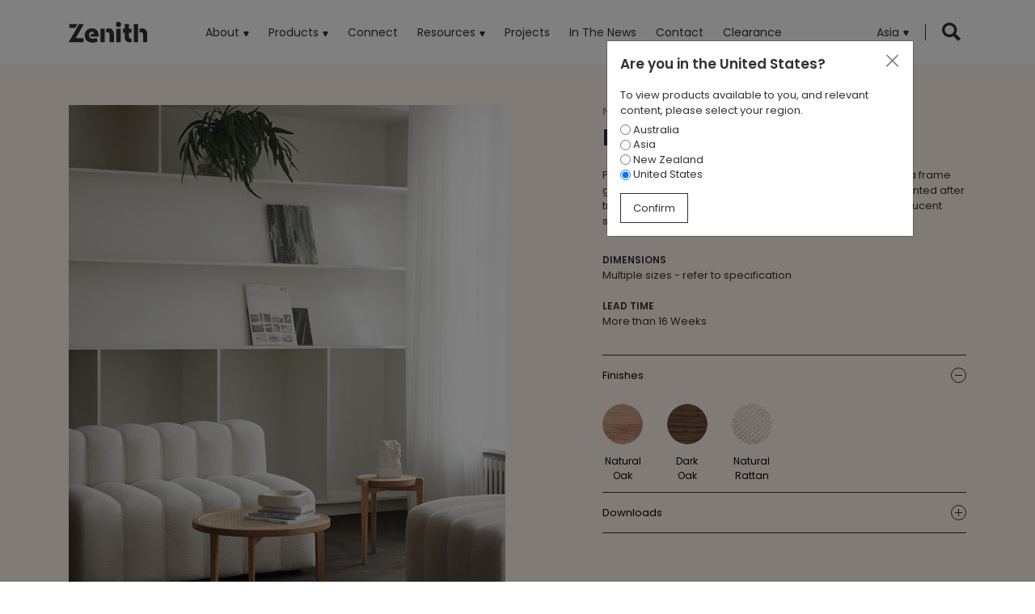

--- FILE ---
content_type: text/html; charset=utf-8
request_url: http://www.zenithinteriors.com/asia/products/le-roi-coffee-table/
body_size: 15690
content:

<!doctype html>
<html lang="en">
<head>
    <meta charset="utf-8">
    <meta name="description" content="">
    <meta name="viewport" content="width=device-width, initial-scale=1">
    <!--[if IE]><meta http-equiv='X-UA-Compatible' content='IE=edge,chrome=1'><![endif]-->
        <title>LE ROI coffee table</title>
    <meta name="title" content="LE ROI coffee table" />
    <meta name="description" content="" />
    <meta name="keywords" content="" />
        <link rel="shortcut icon" href="/media/yfyfvw0r/favicon.png?width=32&height=32" type="image/png" />
        <link rel="apple-touch-icon" sizes="57x57" href="/media/yfyfvw0r/favicon.png?width=57&height=57">
        <link rel="apple-touch-icon" sizes="60x60" href="/media/yfyfvw0r/favicon.png?width=60&height=60">
        <link rel="apple-touch-icon" sizes="72x72" href="/media/yfyfvw0r/favicon.png?width=72&height=72">
        <link rel="apple-touch-icon" sizes="76x76" href="/media/yfyfvw0r/favicon.png?width=76&height=76">
        <link rel="apple-touch-icon" sizes="114x114" href="/media/yfyfvw0r/favicon.png?width=114&height=114">
        <link rel="apple-touch-icon" sizes="120x120" href="/media/yfyfvw0r/favicon.png?width=120&height=120">
        <link rel="apple-touch-icon" sizes="144x144" href="/media/yfyfvw0r/favicon.png?width=144&height=144">
        <link rel="apple-touch-icon" sizes="152x152" href="/media/yfyfvw0r/favicon.png?width=152&height=152">
        <link rel="apple-touch-icon" sizes="180x180" href="/media/yfyfvw0r/favicon.png?width=180&height=180">
        <link rel="icon" type="image/png" href="/media/yfyfvw0r/favicon.png?width=16&height=16" sizes="16x16">
        <link rel="icon" type="image/png" href="/media/yfyfvw0r/favicon.png?width=32&height=32" sizes="32x32">
        <link rel="icon" type="image/png" href="/media/yfyfvw0r/favicon.png?width=96&height=96" sizes="96x96">
        <link rel="icon" type="image/png" href="/media/yfyfvw0r/favicon.png?width=192&height=192" sizes="192x192">
        <meta name="msapplication-square70x70logo" content="/media/yfyfvw0r/favicon.png?width=70&height=70" />
        <meta name="msapplication-square150x150logo" content="/media/yfyfvw0r/favicon.png?width=150&height=150" />
        <meta name="msapplication-square310x310logo" content="/media/yfyfvw0r/favicon.png?width=310&height=310" />



    <script type="text/javascript">
        var mapInitMethods = [];
        var $recaptchaActionName = 'ProductPage';
    </script>
    
    <!--Donut#[base64]#-->
<link href="/Content/dist/css/app.css?v=1305251613" type="text/css" rel="stylesheet"/><!--EndDonut-->
    

    <script>
   (function(b,o,i,l,e,r){b.GoogleAnalyticsObject=l;b[l]||(b[l]=
   function(){(b[l].q=b[l].q||[]).push(arguments)});b[l].l=+new Date;
   e=o.createElement(i);r=o.getElementsByTagName(i)[0];
   e.src='https://www.google-analytics.com/analytics.js';
   r.parentNode.insertBefore(e,r)}(window,document,'script','ga'));
   ga('create','UA-9000655-1');ga('send','pageview');
   </script>
   <script async="" src="https://www.googletagmanager.com/gtag/js?id=AW-869700290"></script>
   <script> window.dataLayer = window.dataLayer || []; function gtag(){dataLayer.push(arguments);} gtag('js', new Date()); gtag('config', 'AW-869700290'); </script>
   <script>
   !function(f,b,e,v,n,t,s){if(f.fbq)return;n=f.fbq=function(){n.callMethod?
   n.callMethod.apply(n,arguments):n.queue.push(arguments)};if(!f._fbq)f._fbq=n;
   n.push=n;n.loaded=!0;n.version='2.0';n.queue=[];t=b.createElement(e);t.async=!0;
   t.src=v;s=b.getElementsByTagName(e)[0];s.parentNode.insertBefore(t,s)}(window,
   document,'script','https://connect.facebook.net/en_US/fbevents.js');
   fbq('init', '203957743378348');
   fbq('track', 'PageView');
   </script>
</head>
<body>
    
    <div id="page-content-wrapper">
        



<header class="header">
    <div class="header__inner">
        <div class="container">
            <nav class="header__navbar" aria-label="primary">
                <a class="header__logo" href="/asia/" title="Zenith">
                    <img src="/media/ju2fzmoi/logo.svg?upscale=false&amp;width=212" alt="Zenith" />
                </a>
                <button id="mobileNavOpen"
                        class="navbar__toggler"
                        type="button"
                        data-target="#navbarNav"
                        aria-controls="navbarNav"
                        aria-expanded="false"
                        aria-label="Toggle mobile navigation">
                    <span>&nbsp;</span>
                </button>
                <div id="navbarNav"
                     class="d-flex justify-content-end justify-content-lg-start align-items-center w-100">
                    <ul class="navbar__nav mr-auto">
                        <li class="d-block d-lg-none">
                            <button type="button"
                                    id="mobileNavClose"
                                    class="btn mobile__nav__close btn--text" title="Close">
                                <i class="icon icon-close-2"></i>
                            </button>
                        </li>
                            <li class="nav__item has-dropdown dropdown--fade-up">
                                <a href="#" class="nav__link link--hover-underline">About</a>
                                <ul class="nav__dropdown">
                                        <li class="nav__dropdown__item">
                                            <a href="/asia/about/about-us/" target="_self" class="nav__link">About Us</a>
                                        </li>
                                        <li class="nav__dropdown__item">
                                            <a href="/asia/about/locations/" target="_self" class="nav__link">Locations</a>
                                        </li>
                                        <li class="nav__dropdown__item">
                                            <a href="/asia/about/sustainability/" target="_self" class="nav__link">Sustainability</a>
                                        </li>
                                </ul>
                            </li>
    <li class="nav__item has-dropdown dropdown--fade-up dropdown--mega">
        <a href="#" class="nav__link link--hover-underline">
            Products
            <span class="sr-only">(current)</span>
        </a>
        <div class="nav__dropdown nav__dropdown--mega">
            <div class="container">
                <div class="row d-block d-lg-none">
                    <a href="javascript:void(0);"
                       class="nav__dropdown__back"
                       role="button"
                       title="Back">
                        Products
                    </a>
                </div>
                <div class="row">
                            <div class="col-6 col-lg-2">
            <div class="mega__group">
                <h4 class="mega__group__title">
                    <a href="/asia/collections/" target="_self">Collections</a>
                </h4>
                <ul class="mega__group__items">
                        <li class="nav__dropdown__item">
                            <a href="/asia/collections/newly-released/" target="_self"
                               class="nav__link">Newly Released</a>
                        </li>
                        <li class="nav__dropdown__item">
                            <a href="/asia/collections/sustainable/" target="_self"
                               class="nav__link">Sustainable</a>
                        </li>
                        <li class="nav__dropdown__item">
                            <a href="/asia/collections/locally-made/" target="_self"
                               class="nav__link">Locally Made</a>
                        </li>
                        <li class="nav__dropdown__item">
                            <a href="/asia/collections/sol-edt/" target="_self"
                               class="nav__link">SOL - EDT</a>
                        </li>
                        <li class="nav__dropdown__item">
                            <a href="/asia/collections/future-proof/" target="_self"
                               class="nav__link">Future Proof</a>
                        </li>
                        <li class="nav__dropdown__item">
                            <a href="/asia/collections/denn/" target="_self"
                               class="nav__link">Denn</a>
                        </li>
                        <li class="nav__dropdown__item">
                            <a href="/asia/collections/terrazzo/" target="_self"
                               class="nav__link">Terrazzo</a>
                        </li>
                        <li class="nav__dropdown__item">
                            <a href="/asia/collections/levee/" target="_self"
                               class="nav__link">Levee</a>
                        </li>
                        <li class="nav__dropdown__item">
                            <a href="/asia/collections/alter/" target="_self"
                               class="nav__link">Alter</a>
                        </li>
                                            <li class="nav__dropdown__item">
                            <a href="/asia/collections/" target="_self"
                               class="nav__link font-weight-bold">View All</a>
                        </li>
                </ul>
            </div>            
        </div>

                            <div class="col-6 col-lg-2">
            <div class="mega__group">
                <h4 class="mega__group__title">
                    <a href="/asia/sector/" target="_self">Sector</a>
                </h4>
                <ul class="mega__group__items">
                        <li class="nav__dropdown__item">
                            <a href="/asia/sector/workplace/" target="_self"
                               class="nav__link">Workplace</a>
                        </li>
                        <li class="nav__dropdown__item">
                            <a href="/asia/sector/education/" target="_self"
                               class="nav__link">Education</a>
                        </li>
                        <li class="nav__dropdown__item">
                            <a href="/asia/sector/hospitality/" target="_self"
                               class="nav__link">Hospitality</a>
                        </li>
                        <li class="nav__dropdown__item">
                            <a href="/asia/sector/third-spaces/" target="_self"
                               class="nav__link">Third Spaces</a>
                        </li>
                        <li class="nav__dropdown__item">
                            <a href="/asia/sector/living-spaces/" target="_self"
                               class="nav__link">Living Spaces</a>
                        </li>
                                    </ul>
            </div>            
        </div>

                            <div class="col-6 col-lg-2">
            <div class="mega__group">
                <h4 class="mega__group__title">
                    <a href="/asia/brand/" target="_self">Brand</a>
                </h4>
                <ul class="mega__group__items">
                        <li class="nav__dropdown__item">
                            <a href="/asia/brand/zenith/" target="_self"
                               class="nav__link">Zenith</a>
                        </li>
                        <li class="nav__dropdown__item">
                            <a href="/asia/brand/formway/" target="_self"
                               class="nav__link">Formway</a>
                        </li>
                        <li class="nav__dropdown__item">
                            <a href="/asia/brand/schamburg-alvisse/" target="_self"
                               class="nav__link">Schamburg &amp; Alvisse</a>
                        </li>
                        <li class="nav__dropdown__item">
                            <a href="/asia/brand/norr11/" target="_self"
                               class="nav__link">Norr11</a>
                        </li>
                        <li class="nav__dropdown__item">
                            <a href="/asia/brand/lapalma/" target="_self"
                               class="nav__link">Lapalma</a>
                        </li>
                        <li class="nav__dropdown__item">
                            <a href="/asia/brand/impact-acoustic/" target="_self"
                               class="nav__link">Impact Acoustic</a>
                        </li>
                        <li class="nav__dropdown__item">
                            <a href="/asia/brand/keith-melbourne/" target="_self"
                               class="nav__link">Keith Melbourne</a>
                        </li>
                        <li class="nav__dropdown__item">
                            <a href="/asia/brand/yellow-diva/" target="_self"
                               class="nav__link">Yellow Diva</a>
                        </li>
                        <li class="nav__dropdown__item">
                            <a href="/asia/brand/axona-aichi/" target="_self"
                               class="nav__link">Axona Aichi</a>
                        </li>
                                            <li class="nav__dropdown__item">
                            <a href="/asia/brand/" target="_self"
                               class="nav__link font-weight-bold">View All</a>
                        </li>
                </ul>
            </div>            
        </div>

                            <div class="col-6 col-lg-2">
            <div class="mega__group">
                <h4 class="mega__group__title">
                    <a href="/asia/type/" target="_self">Type</a>
                </h4>
                <ul class="mega__group__items">
                        <li class="nav__dropdown__item">
                            <a href="/asia/type/workstations/" target="_self"
                               class="nav__link">Workstations</a>
                        </li>
                        <li class="nav__dropdown__item">
                            <a href="/asia/type/seating/" target="_self"
                               class="nav__link">Seating</a>
                        </li>
                        <li class="nav__dropdown__item">
                            <a href="/asia/type/lounging/" target="_self"
                               class="nav__link">Lounging</a>
                        </li>
                        <li class="nav__dropdown__item">
                            <a href="/asia/type/tables/" target="_self"
                               class="nav__link">Tables</a>
                        </li>
                        <li class="nav__dropdown__item">
                            <a href="/asia/type/accessories/" target="_self"
                               class="nav__link">Accessories</a>
                        </li>
                        <li class="nav__dropdown__item">
                            <a href="/asia/type/spaces/" target="_self"
                               class="nav__link">Spaces</a>
                        </li>
                        <li class="nav__dropdown__item">
                            <a href="/asia/type/storage/" target="_self"
                               class="nav__link">Storage</a>
                        </li>
                        <li class="nav__dropdown__item">
                            <a href="/asia/type/outdoor/" target="_self"
                               class="nav__link">Outdoor</a>
                        </li>
                        <li class="nav__dropdown__item">
                            <a href="/asia/type/technology/" target="_self"
                               class="nav__link">Technology</a>
                        </li>
                                    </ul>
            </div>            
        </div>

                            <div class="col-6 col-lg-2">
            <div class="mega__group">
                <h4 class="mega__group__title">
                    <a href="javascript:;" target="_self">Lead Times</a>
                </h4>
                <ul class="mega__group__items">
                        <li class="nav__dropdown__item">
                            <a href="/asia/lead-times/2-4-weeks/" target="_self"
                               class="nav__link">2-4 weeks</a>
                        </li>
                        <li class="nav__dropdown__item">
                            <a href="/asia/lead-times/4-6-weeks/" target="_self"
                               class="nav__link">4-6 weeks</a>
                        </li>
                        <li class="nav__dropdown__item">
                            <a href="/asia/lead-times/6-8-weeks/" target="_self"
                               class="nav__link">6-8 weeks</a>
                        </li>
                        <li class="nav__dropdown__item">
                            <a href="/asia/lead-times/6-10-weeks/" target="_self"
                               class="nav__link">6 -10 weeks</a>
                        </li>
                        <li class="nav__dropdown__item">
                            <a href="/asia/lead-times/8-10-weeks/" target="_self"
                               class="nav__link">8-10 weeks</a>
                        </li>
                        <li class="nav__dropdown__item">
                            <a href="/asia/lead-times/10-12-weeks/" target="_self"
                               class="nav__link">10-12 weeks</a>
                        </li>
                        <li class="nav__dropdown__item">
                            <a href="/asia/lead-times/12-14-weeks/" target="_self"
                               class="nav__link">12-14 weeks</a>
                        </li>
                        <li class="nav__dropdown__item">
                            <a href="/asia/lead-times/14-16-weeks/" target="_self"
                               class="nav__link">14-16 weeks</a>
                        </li>
                        <li class="nav__dropdown__item">
                            <a href="/asia/lead-times/more-than-16-weeks/" target="_self"
                               class="nav__link">More than 16 Weeks</a>
                        </li>
                                    </ul>
            </div>            
        </div>

                    
                </div>
            </div>
        </div>
    </li>
        <li class="nav__item">
            <a href="/asia/connect/" target="_self" class="nav__link link--hover-underline">Connect</a>
        </li>
                            <li class="nav__item has-dropdown dropdown--fade-up">
                                <a href="#" class="nav__link link--hover-underline">Resources</a>
                                <ul class="nav__dropdown">
                                        <li class="nav__dropdown__item">
                                            <a href="/asia/resources/downloads/" target="_self" class="nav__link">Downloads</a>
                                        </li>
                                </ul>
                            </li>
        <li class="nav__item">
            <a href="/asia/resources/projects/" target="_self" class="nav__link link--hover-underline">Projects</a>
        </li>
        <li class="nav__item">
            <a href="/asia/in-the-news/" target="_self" class="nav__link link--hover-underline">In The News</a>
        </li>
        <li class="nav__item">
            <a href="/asia/about/locations#contact" target="_self" class="nav__link link--hover-underline">Contact</a>
        </li>
        <li class="nav__item">
            <a href="/asia/clearance/" target="_self" class="nav__link link--hover-underline">Clearance</a>
        </li>
                        <li class="nav__item nav__item--mobile-only has-dropdown d-block d-lg-none">                            
                            <a href="#" class="nav__link" ><span class="CurrentRegion">Asia</span></a>
                            <ul class="nav__dropdown navbar__language_mobile">

                                    <li class="nav__dropdown__item ">
                                        <a href="/products/le-roi-tables/" class="nav__link" onclick="changeLocation('en-AU', this)">Australia</a>
                                    </li>
                                    <li class="nav__dropdown__item font-weight-bold">
                                        <a href="/asia/products/le-roi-coffee-table/" class="nav__link" onclick="changeLocation('en-HK', this)">Asia</a>
                                    </li>
                                    <li class="nav__dropdown__item ">
                                        <a href="/nz/products/le-roi-coffee-table/" class="nav__link" onclick="changeLocation('en-NZ', this)">New Zealand</a>
                                    </li>
                                    <li class="nav__dropdown__item ">
                                        <a href="#" class="nav__link" onclick="changeLocation('en-US', this)">United States</a>
                                    </li>
                            </ul>
                        </li>
                        <li class="nav__mobile__social">
                            <ul class="d-flex align-items-center">
                                    <li class="mobile__social__item">
                                        <a href="https://www.facebook.com/pages/Zenith-Interiors/168762449982705" class="mobile__social__link" target="_blank">
                                            <i class="icon icon-facebook"></i>
                                        </a>
                                    </li>
                                    <li class="mobile__social__item">
                                        <a href="https://instagram.com/zenithinteriors_/" class="mobile__social__link" target="_blank">
                                            <i class="icon icon-instagram"></i>
                                        </a>
                                    </li>
                                    <li class="mobile__social__item">
                                        <a href="http://www.linkedin.com/company/548730" class="mobile__social__link" target="_blank">
                                            <i class="icon icon-linkedin"></i>
                                        </a>
                                    </li>
                                    <li class="mobile__social__item">
                                        <a href="https://mp.weixin.qq.com/s/dQklYdSoemlIoUMtCA4ibQ" class="mobile__social__link" target="_blank">
                                            <i class="icon icon-wechat"></i>
                                        </a>
                                    </li>
                            </ul>
                        </li>
                    </ul>
                    <div class="navbar__control">
                        <div class="navbar__language d-none d-lg-block">
                            <div class="nav__item has-dropdown dropdown--fade-up">
                                <a href="javascript:void(0);"
                                   role="button"
                                   class="language__toggler test nav__link link--hover-underline btn--text">
                                    <span class="CurrentRegion">Asia</span>
                                </a>
                                <ul class="nav__dropdown">
                                        <li class="nav__dropdown__item">
                                            <a href="/products/le-roi-tables/" class="nav__link " onclick="changeLocation('en-AU')">Australia</a>
                                        </li>
                                        <li class="nav__dropdown__item">
                                            <a href="/asia/products/le-roi-coffee-table/" class="nav__link font-weight-bold" onclick="changeLocation('en-HK')">Asia</a>
                                        </li>
                                        <li class="nav__dropdown__item">
                                            <a href="/nz/products/le-roi-coffee-table/" class="nav__link " onclick="changeLocation('en-NZ')">New Zealand</a>
                                        </li>
                                        <li class="nav__dropdown__item">
                                            <a href="#" class="nav__link " onclick="changeLocation('en-US')">United States</a>
                                        </li>
                                </ul>
                            </div>
                        </div>                        
                        <ul class="navbar__commerce">
                            <li class="nav__item">
                                <a href="javascript:;"
                                   role="button"
                                   id="headerSearchOpen"
                                   class="nav__icon btn--text"
                                   title="Search"
                                   data-target="#headerSearch">
                                    <i class="icon icon-search"></i>
                                </a>
                                <div id="headerSearch" class="header__search">
                                    <form method="GET"
                                          class="header__search__form"
                                          action="/asia/search/">
                                        <input type="text" name="q"
                                               value=""
                                               placeholder="Type to search"
                                               required maxlength="128" />
                                        <button type="submit" title="Search"
                                                class="header__search__submit btn--text">
                                            <i class="icon icon-search"></i>
                                        </button>
                                    </form>
                                    <button type="button"
                                            id="headerSearchClose"
                                            class="header__search__close btn--round" title="Close">
                                        <i class="icon icon-close-2"></i>
                                    </button>
                                </div>
                            </li>
                            
                        </ul>                        
                    </div>
                </div>
            </nav>
        </div>
    </div>
</header>


<main>
    
    

<section class="single-product-detail">
    <div class="container">
        <div class="row">
            <div class="col-md-6">
                <div class="product__gallery lightbox__gallery">
                    <div class="gallery__slider">
                        <div class="gallery__slider__slides slownet-slick">
                                <div class="gallery__slider__slide">
                                    <a href="/media/pdfj3b3s/leroi_tables_website.jpg" class="gallery__slider__slide__image gallery__item" title="">
                                        <img class="image-cover" src="/media/pdfj3b3s/leroi_tables_website.jpg?anchor=center&amp;mode=crop&amp;width=720&amp;height=1002&amp;rnd=133555838211700000" alt="Leroi Tables Website">
                                    </a>
                                </div>
                                <div class="gallery__slider__slide">
                                    <a href="/media/wuhjiha2/norr11_leroi_side_table_02.jpg" class="gallery__slider__slide__image gallery__item" title="">
                                        <img class="image-cover" src="/media/wuhjiha2/norr11_leroi_side_table_02.jpg?anchor=center&amp;mode=crop&amp;width=720&amp;height=1002&amp;rnd=133555833909230000" alt="Norr11 Leroi Side Table 02">
                                    </a>
                                </div>
                                <div class="gallery__slider__slide">
                                    <a href="/media/p0pp4210/norr11_leroi_side_table_01.jpg" class="gallery__slider__slide__image gallery__item" title="">
                                        <img class="image-cover" src="/media/p0pp4210/norr11_leroi_side_table_01.jpg?anchor=center&amp;mode=crop&amp;width=720&amp;height=1002&amp;rnd=133555833913930000" alt="Norr11 Leroi Side Table 01">
                                    </a>
                                </div>
                                <div class="gallery__slider__slide">
                                    <a href="/media/0lfflalw/norr11_leroi_side_table_03.jpg" class="gallery__slider__slide__image gallery__item" title="">
                                        <img class="image-cover" src="/media/0lfflalw/norr11_leroi_side_table_03.jpg?anchor=center&amp;mode=crop&amp;width=720&amp;height=1002&amp;rnd=133555833897700000" alt="Norr11 Leroi Side Table 03">
                                    </a>
                                </div>
                                                            <div class="gallery__slider__slide">
                                    <a href="/media/qe3bcv54/thumbnail.jpg" class="gallery__slider__slide__image gallery__item" title="">
                                        <img class="image-cover" src="/media/qe3bcv54/thumbnail.jpg?anchor=center&amp;mode=crop&amp;width=720&amp;height=1002&amp;rnd=132739293924700000" alt="thumbnail.jpg">
                                    </a>
                                </div>
                                                            <div class="gallery__slider__slide">
                                    <a href="/media/pwic0qti/leroi_tables_hover.jpg" class="gallery__slider__slide__image gallery__item" title="">
                                        <img class="image-cover" src="/media/pwic0qti/leroi_tables_hover.jpg?anchor=center&amp;mode=crop&amp;width=720&amp;height=1002&amp;rnd=133555829952430000" alt="Leroi Tables Hover">
                                    </a>
                                </div>
                        </div>
                        <div class="gallery__slider__nav d-flex d-md-none">
                            <button type="button" class="gallery__slider__prev btn--text">
                                <i class="icon icon-arrow-left"></i>
                            </button>
                            <button type="button" class="gallery__slider__next btn--text">
                                <i class="icon icon-arrow-right"></i>
                            </button>
                        </div>           
                    </div>                    
                    <div class="gallery__thumb d-none d-md-block">
                        <div class="gallery__thumb__slides slownet-slick">                            
                                <div class="gallery__thumb__slide">
                                    <div class="gallery__thumb__slide__image">
                                        <img class="image-cover" src="/media/pdfj3b3s/leroi_tables_website.jpg?anchor=center&amp;mode=crop&amp;width=80&amp;height=120&amp;rnd=133555838211700000" alt="Leroi Tables Website">
                                    </div>
                                </div>
                                <div class="gallery__thumb__slide">
                                    <div class="gallery__thumb__slide__image">
                                        <img class="image-cover" src="/media/wuhjiha2/norr11_leroi_side_table_02.jpg?anchor=center&amp;mode=crop&amp;width=80&amp;height=120&amp;rnd=133555833909230000" alt="Norr11 Leroi Side Table 02">
                                    </div>
                                </div>
                                <div class="gallery__thumb__slide">
                                    <div class="gallery__thumb__slide__image">
                                        <img class="image-cover" src="/media/p0pp4210/norr11_leroi_side_table_01.jpg?anchor=center&amp;mode=crop&amp;width=80&amp;height=120&amp;rnd=133555833913930000" alt="Norr11 Leroi Side Table 01">
                                    </div>
                                </div>
                                <div class="gallery__thumb__slide">
                                    <div class="gallery__thumb__slide__image">
                                        <img class="image-cover" src="/media/0lfflalw/norr11_leroi_side_table_03.jpg?anchor=center&amp;mode=crop&amp;width=80&amp;height=120&amp;rnd=133555833897700000" alt="Norr11 Leroi Side Table 03">
                                    </div>
                                </div>
                                                            <div class="gallery__thumb__slide">
                                    <div class="gallery__thumb__slide__image">
                                        <img class="image-cover" src="/media/qe3bcv54/thumbnail.jpg?anchor=center&amp;mode=crop&amp;width=80&amp;height=120&amp;rnd=132739293924700000" alt="thumbnail.jpg">
                                    </div>
                                </div>
                                                            <div class="gallery__thumb__slide">
                                    <div class="gallery__thumb__slide__image">
                                        <img class="image-cover" src="/media/pwic0qti/leroi_tables_hover.jpg?anchor=center&amp;mode=crop&amp;width=80&amp;height=120&amp;rnd=133555829952430000" alt="Leroi Tables Hover">
                                    </div>
                                </div>
                        </div>
                        <div class="gallery__slider__nav d-none d-md-flex">
                            <button type="button" class="gallery__slider__prev btn--text">
                                <i class="icon icon-arrow-left"></i>
                            </button>
                            <button type="button" class="gallery__slider__next btn--text">
                                <i class="icon icon-arrow-right"></i>
                            </button>
                        </div>
                    </div>                    
                </div>                
            </div>
            <div class="col-md-6">
                <div class="product__content">
                    <h5 class="subtitle product__brand">Norr11</h5>
                    <h1 class="product__name">LE ROI coffee table</h1>
                    <div class="product__description">
                        Pure and Simple
The Le Roi Coffee Table is constructed as a frame geometry
of solid oak, with inlaid natural French rattan mounted after
traditional methods. The tactile French rattan creates
translucent surfaces highlighting the beautiful and simple
construction.                    
                    </div>
                    <div class="product__attributes">
                        <div class="product__attribute">
                            <span class="product__attribute__name">Dimensions</span>
                            <div class="product__attribute__value">
                                Multiple sizes - refer to specification
                            </div>
                        </div>

                    <div class="product__attribute">
                        <span class="product__attribute__name">Lead Time</span>
                        <div class="product__attribute__value">
                            <span>More than 16 Weeks</span>
                        </div>
                    </div>
                        
                                            </div>
                    <!-- END .product__attributes -->
                    <div id="productMeta" class="product__meta accordion">
                        <div class="meta__item card active">
                            <div class="card-header" id="productMetaFinishesHeader">
                                <button class="card-header__button btn btn--text"
                                        data-toggle="collapse"
                                        data-target="#productMetaFinishesContent"
                                        aria-expanded="true"
                                        aria-controls="productMetaFinishesContent">
                                    <span class="meta__item__name mr-auto">Finishes</span>
                                    <span class="card-header__icon">icon</span>
                                </button>
                            </div>
                            <div id="productMetaFinishesContent"
                                 class="collapse show"
                                 aria-labelledby="productMetaFinishesHeader"
                                 data-parent="#productMeta">
                                <div class="card-body">                                    
                                    <div class="product__finishes row">
                                        <div class="col-2">
                                            <button type="button" class="product__finish btn btn--text">                                                
                                                <img class="product__finish__thumb" src="/media/xxxlj51h/norr11_natural_oak.png?upscale=false&amp;width=75" alt="Natural Oak" />
                                                <span class="product__finish__name">Natural Oak</span>
                                            </button>
                                        </div>
                                        <div class="col-2">
                                            <button type="button" class="product__finish btn btn--text">                                                
                                                <img class="product__finish__thumb" src="/media/41qj5vmd/norr11_darkstained_oak.png?upscale=false&amp;width=75" alt="Dark Oak" />
                                                <span class="product__finish__name">Dark Oak</span>
                                            </button>
                                        </div>
                                        <div class="col-2">
                                            <button type="button" class="product__finish btn btn--text">                                                
                                                <img class="product__finish__thumb" src="/media/jkqo4122/norr11_rattan_natural.png?upscale=false&amp;width=75" alt="Natural Rattan" />
                                                <span class="product__finish__name">Natural Rattan</span>
                                            </button>
                                        </div>
                                    </div>   

                                </div>
                            </div>
                        </div>
                        
                        
                        <!-- END .meta__item -->
                        <div class="meta__item card ">
                            <div class="card-header" id="productMetaDownloadsHeader">
                                <button class="card-header__button btn btn--text"
                                        data-toggle="collapse"
                                        data-target="#productMetaDownloadsContent"
                                        aria-expanded="false"
                                        aria-controls="productMetaDownloadsContent">
                                    <span class="meta__item__name mr-auto">Downloads</span>
                                    <span class="card-header__icon">icon</span>
                                </button>
                            </div>
                            <div id="productMetaDownloadsContent"
                                 class="collapse "
                                 aria-labelledby="productMetaDownloadsHeader"
                                 data-parent="#productMeta">
                                <div class="card-body">
                                    <ul class="product__downloads">
                                        <li class="product__download download-file">
                                            <a href="/media/isamzg4g/leroi_tables_specification_nov2024.pdf" target="_blank" data-no-instant>
                                                <i class="icon icon-pdf"></i>
                                                <span class="link--hover-underline link--hover-underline--light">
                                                    Specification (PDF)
                                                </span>
                                            </a>
                                        </li>
                                        <li class="product__download download-file">
                                            <a href="/media/b1hej3zv/norr11_care_maintenance.pdf" target="_blank" data-no-instant>
                                                <i class="icon icon-pdf"></i>
                                                <span class="link--hover-underline link--hover-underline--light">
                                                    Care &amp; Maintenance (PDF)
                                                </span>
                                            </a>
                                        </li>
                                        <li class="product__download download-file">
                                            <a href="/media/nqkksy2v/zenith-warranty_nov25.pdf" target="_blank" data-no-instant>
                                                <i class="icon icon-pdf"></i>
                                                <span class="link--hover-underline link--hover-underline--light">
                                                    Warranty (PDF)
                                                </span>
                                            </a>
                                        </li>
                                        <li class="product__download download-file">
                                            <a href="/media/odudy2te/aria_stool_outdoor_2d-dxf.zip" target="_blank" data-no-instant>
                                                <i class="icon icon-file"></i>
                                                <span class="link--hover-underline link--hover-underline--light">
                                                    Aria Stool Outdoor 2D (ZIP)
                                                </span>
                                            </a>
                                        </li>
                                        <li class="product__download download-file">
                                            <a href="/media/ponn2imx/norr11_finishes_specification_master_nov2024.pdf" target="_blank" data-no-instant>
                                                <i class="icon icon-pdf"></i>
                                                <span class="link--hover-underline link--hover-underline--light">
                                                    NORR11 Fabric and Leather Specification (PDF)
                                                </span>
                                            </a>
                                        </li>
                                        <li class="product__download download-file">
                                            <a href="/media/fxff3ljh/le-roi-coffee-table-2d-dwg.zip" target="_blank" data-no-instant>
                                                <i class="icon icon-file"></i>
                                                <span class="link--hover-underline link--hover-underline--light">
                                                    Coffee Table 3D DWG (ZIP)
                                                </span>
                                            </a>
                                        </li>
                                        <li class="product__download download-file">
                                            <a href="/media/i51hkpkk/le-roi-coffee-table-3d-dwg.zip" target="_blank" data-no-instant>
                                                <i class="icon icon-file"></i>
                                                <span class="link--hover-underline link--hover-underline--light">
                                                    Coffee Table 3DS Max (ZIP)
                                                </span>
                                            </a>
                                        </li>
                                        <li class="product__download download-file">
                                            <a href="/media/ffbmnjsb/le-roi-coffee-table-skp.zip" target="_blank" data-no-instant>
                                                <i class="icon icon-file"></i>
                                                <span class="link--hover-underline link--hover-underline--light">
                                                    Coffee Table SKP (ZIP)
                                                </span>
                                            </a>
                                        </li>
                                    </ul>
                                </div>
                            </div>
                        </div>
                    </div>
                    <!-- END .product__meta -->
                </div>
                <!-- END .product__content -->
            </div>
        </div>
    </div>
</section>



<section class="collection__brand-products product-collection">
    <div class="container">
        <div class="d-flex justify-content-between align-items-end">
            <h2 class="mb-0">Meet the <br />Family.</h2>            
        </div>
        <div class="pc__content product-carousel--desktop carousel--mobile row slownet-slick" data-is-auto="true">
            <article class="pc__item product-carousel__item">
                <div class="pc__item__image">
                    <img src="/media/cnqhawvt/thumbnail.jpg?anchor=center&amp;mode=crop&amp;width=255&amp;height=330&amp;rnd=132739293908930000" alt="LE ROI bench" title="LE ROI bench">
                        <img src="/media/nzyoi4tq/hover.jpg?anchor=center&amp;mode=crop&amp;width=255&amp;height=330&amp;rnd=132739293910970000" alt="LE ROI bench" title="LE ROI bench">
                </div>
                <div class="pc__item__content">
                    <span class="pc__item__brand">Norr11</span>
                    <span class="pc__item__title">LE ROI bench</span>
                </div>
                <a href="/asia/products/le-roi-bench/" class="pc__item__link">View more</a>
            </article>                
        </div>
    </div>
</section>
<section class="single-product-brand">
    <div class="container">
        <div class="row align-items-center">
            <div class="col-md-6 order-2 order-md-1">
                <div class="brand__intro">
                    <h2 class="brand__name">Kristian Sofus Hansen & Tommy Hydahl</h2>
                    
                    <div class="brand__description">
                        <p>From Kristians background living and studying in Japan, he aims to combine Japanese aesthetics with Danish Design, to achieve a characteristic twist to simplicity itself. Most of all searching for the small, new and original detail, which lifts the design, by adding a specific signature. By working with arts and sculptures, the process expands in new and exciting ways, with the goal of creating characteristic, functional and timeless design.</p>
<p> </p>
<p>From Tommys background in fashion, spending years analyzing and picking future trends, amongst working with color shades and structures of materials, he aims to combine details and references from different historical design periods, and put them together in new ways to create fresh and original design concepts. All designs are based on the same approach of creating design in different layers, starting from scratch to a full storytelling of each design collection.</p>
                    </div>
                </div>
            </div>
            <div class="col-md-6 order-1 order-md-2">
                <div class="brand__image">
                    <img class="image-cover" src="/media/1ntdbkwp/kristian_tommy.jpg?upscale=false&amp;width=600" alt="Kristian Sofus Hansen &amp; Tommy Hydahl" />
                </div>
            </div>
        </div>
    </div>
</section>

<section class="single-product-related-products product-collection">
    <div class="container">
        <div class="d-flex justify-content-between align-items-end">
            <h2 class="mb-0">Related <br /> Products.</h2>            
        </div>
        <div class="product-carousel-wrapper">
            <div class="pc__content product-carousel--desktop carousel--mobile slownet-slick" data-is-auto="true" data-auto-speed="3000">
                <article class="pc__item product-carousel__item">
                    <div class="pc__item__image">
                        <img src="/media/spbdmgn0/thumbnail-3.jpg?anchor=center&amp;mode=crop&amp;width=255&amp;height=330&amp;rnd=132822390308430000" alt="ALTER coffee table" title="ALTER coffee table">
                            <img src="/media/ktjlol2j/hover.jpg?anchor=center&amp;mode=crop&amp;width=255&amp;height=330&amp;rnd=132822292409530000" alt="ALTER coffee table" title="ALTER coffee table">
                    </div>
                    <div class="pc__item__content">
                        <span class="pc__item__brand">Zenith</span>
                        <span class="pc__item__title">ALTER coffee table</span>
                    </div>
                    <a href="/asia/products/alter-coffee-table/" class="pc__item__link">View more</a>
                </article>
                <article class="pc__item product-carousel__item">
                    <div class="pc__item__image">
                        <img src="/media/onpgwyl0/thumbnail.jpg?anchor=center&amp;mode=crop&amp;width=255&amp;height=330&amp;rnd=132739295903830000" alt="COPINE coffee table" title="COPINE coffee table">
                            <img src="/media/fydniwjt/hover.jpg?anchor=center&amp;mode=crop&amp;width=255&amp;height=330&amp;rnd=132739295905070000" alt="COPINE coffee table" title="COPINE coffee table">
                    </div>
                    <div class="pc__item__content">
                        <span class="pc__item__brand">Sean Dix</span>
                        <span class="pc__item__title">COPINE coffee table</span>
                    </div>
                    <a href="/asia/products/copine-coffee-table/" class="pc__item__link">View more</a>
                </article>
                <article class="pc__item product-carousel__item">
                    <div class="pc__item__image">
                        <img src="/media/0ylllpl0/cubism-thumb.png?anchor=center&amp;mode=crop&amp;width=255&amp;height=330&amp;rnd=133361495842830000" alt="CUBISM tables" title="CUBISM tables">
                            <img src="/media/lv0bo0zv/cubism-hover2.png?anchor=center&amp;mode=crop&amp;width=255&amp;height=330&amp;rnd=133361495854400000" alt="CUBISM tables" title="CUBISM tables">
                    </div>
                    <div class="pc__item__content">
                        <span class="pc__item__brand">Norr11</span>
                        <span class="pc__item__title">CUBISM tables</span>
                    </div>
                    <a href="/asia/products/cubism-tables/" class="pc__item__link">View more</a>
                </article>
                <article class="pc__item product-carousel__item">
                    <div class="pc__item__image">
                        <img src="/media/jkvfhmk3/thumbnail.jpg?anchor=center&amp;mode=crop&amp;width=255&amp;height=330&amp;rnd=132739293696570000" alt="DUKE tables" title="DUKE tables">
                            <img src="/media/fzjhjatq/hover.jpg?anchor=center&amp;mode=crop&amp;width=255&amp;height=330&amp;rnd=132739293697500000" alt="DUKE tables" title="DUKE tables">
                    </div>
                    <div class="pc__item__content">
                        <span class="pc__item__brand">Norr11</span>
                        <span class="pc__item__title">DUKE tables</span>
                    </div>
                    <a href="/asia/products/duke-tables/" class="pc__item__link">View more</a>
                </article>
                <article class="pc__item product-carousel__item">
                    <div class="pc__item__image">
                        <img src="/media/cc0pt4jz/thumbnail.jpg?anchor=center&amp;mode=crop&amp;width=255&amp;height=330&amp;rnd=132739295156430000" alt="DUPLEX coffee table" title="DUPLEX coffee table">
                            <img src="/media/d54aayfu/hover.jpg?anchor=center&amp;mode=crop&amp;width=255&amp;height=330&amp;rnd=132739295158030000" alt="DUPLEX coffee table" title="DUPLEX coffee table">
                    </div>
                    <div class="pc__item__content">
                        <span class="pc__item__brand">Sancal</span>
                        <span class="pc__item__title">DUPLEX coffee table</span>
                    </div>
                    <a href="/asia/products/duplex-coffee-table/" class="pc__item__link">View more</a>
                </article>
                <article class="pc__item product-carousel__item">
                    <div class="pc__item__image">
                        <img src="/media/5rin052a/thumbnail.jpg?anchor=center&amp;mode=crop&amp;width=255&amp;height=330&amp;rnd=133189602199400000" alt="FACES Occasional Table" title="FACES Occasional Table">
                            <img src="/media/rlemvbej/thumbnail-hover.jpg?anchor=center&amp;mode=crop&amp;width=255&amp;height=330&amp;rnd=133189602192430000" alt="FACES Occasional Table" title="FACES Occasional Table">
                    </div>
                    <div class="pc__item__content">
                        <span class="pc__item__brand">Sancal</span>
                        <span class="pc__item__title">FACES Occasional Table</span>
                    </div>
                    <a href="/asia/products/faces-occasional-table/" class="pc__item__link">View more</a>
                </article>
                <article class="pc__item product-carousel__item">
                    <div class="pc__item__image">
                        <img src="/media/awlij4ve/thumbnail.jpg?anchor=center&amp;mode=crop&amp;width=255&amp;height=330&amp;rnd=132739293832030000" alt="FIN side table" title="FIN side table">
                            <img src="/media/kq5b2ylu/hover.jpg?anchor=center&amp;mode=crop&amp;width=255&amp;height=330&amp;rnd=132739293833800000" alt="FIN side table" title="FIN side table">
                    </div>
                    <div class="pc__item__content">
                        <span class="pc__item__brand">Norr11</span>
                        <span class="pc__item__title">FIN side table</span>
                    </div>
                    <a href="/asia/products/fin-side-table/" class="pc__item__link">View more</a>
                </article>
                <article class="pc__item product-carousel__item">
                    <div class="pc__item__image">
                        <img src="/media/ozxfo0tr/thumbnails.jpg?anchor=center&amp;mode=crop&amp;width=255&amp;height=330&amp;rnd=132847308326700000" alt="FITZROY laptop table" title="FITZROY laptop table">
                            <img src="/media/zx5fpwgu/hover.jpg?anchor=center&amp;mode=crop&amp;width=255&amp;height=330&amp;rnd=132739290613670000" alt="FITZROY laptop table" title="FITZROY laptop table">
                    </div>
                    <div class="pc__item__content">
                        <span class="pc__item__brand">Schamburg &amp; Alvisse</span>
                        <span class="pc__item__title">FITZROY laptop table</span>
                    </div>
                    <a href="/asia/products/fitzroy-laptop-table/" class="pc__item__link">View more</a>
                </article>
            </div>
        </div>
    </div>
</section>
</main>

<footer class="footer">
    <section class="footer__newsletter">
        <div class="container">
            <div class="d-flex justify-content-center align-items-center">
                <div class="footer__newsletter__inner d-flex flex-column flex-lg-row justify-content-center align-items-center">
                    <h4 class="newsletter__title">
                        <i class="icon icon-email-2"></i>
                        <span>Sign up to our newsletter</span>
                    </h4>
<form action="/asia/products/le-roi-coffee-table/" class="newsletter__form standard-form validate" enctype="multipart/form-data" id="formNewsletter" method="post">                        <input type="email"
                               name="email"
                               class="newsletter__input"
                               placeholder="Email Address"
                               required maxlength="128" />
                        <button type="submit" class="btn--text btn-submit">Subscribe</button>
                        <div class="form__msg__success">Thanks for joining our mailing list</div>
                        <div class="form__msg__error"></div>
<input name="ufprt" type="hidden" value="[base64]" /></form>                </div>
            </div>
        </div>
    </section>
    <div class="footer__main">
        <div class="container">
            <div class="footer__main__inner">
                <div class="footer__main__left">
                    <a href="/" class="footer__logo">
                        <img src="/media/ju2fzmoi/logo.svg?upscale=false&amp;width=212" alt="Zenith" />
                    </a>
                    <ul class="footer__social">
                            <li class="footer__social__item">
                                <a href="https://www.facebook.com/pages/Zenith-Interiors/168762449982705" class="footer__social__link" target="_blank">
                                    <i class="icon icon-facebook"></i>
                                </a>
                            </li>
                            <li class="footer__social__item">
                                <a href="https://instagram.com/zenithinteriors_/" class="footer__social__link" target="_blank">
                                    <i class="icon icon-instagram"></i>
                                </a>
                            </li>
                            <li class="footer__social__item">
                                <a href="http://www.linkedin.com/company/548730" class="footer__social__link" target="_blank">
                                    <i class="icon icon-linkedin"></i>
                                </a>
                            </li>
                            <li class="footer__social__item">
                                <a href="https://mp.weixin.qq.com/s/dQklYdSoemlIoUMtCA4ibQ" class="footer__social__link" target="_blank">
                                    <i class="icon icon-wechat"></i>
                                </a>
                            </li>
                    </ul>
                </div>
                <div class="footer__main__right">
                        <ul class="footer__menu">
        <li class="footer__menu__item">
            <a href="/asia/terms-conditions/" target="_self"
               class="footer__menu__link link--hover-underline">Terms &amp; Conditions</a>
        </li>
        <li class="footer__menu__item">
            <a href="/asia/privacy-policy/" target="_self"
               class="footer__menu__link link--hover-underline">Privacy Policy</a>
        </li>
                        </ul>
                    <p class="footer__copyright">
                        &copy;&nbsp; Zenith Interiors. All rights reserved <span class="copyright__mobile__break">•</span>
                        Design by <a href="https://www.squadink.com/" target="_blank">Squad Ink</a> | Built by <a href="https://codebrewery.com/" target="_blank">Code Brewery</a>
                    </p>
                </div>
            </div>
        </div>
    </div>
</footer>
<a id="scroll-to-top"><i class="icon icon-arrow-up2"></i> </a>

<div class="modal fade" id="regionConfirmationModal" data-backdrop="static" data-keyboard="false" tabindex="-1" aria-labelledby="regionConfirmationModalLabel" aria-hidden="true">
    <div class="modal-dialog">
        <div class="modal-content">
            <div class="modal-header">
                <h5 class="modal-title">Are you in <span class="regionName">Australia</span>?</h5>
                <button type="button" class="close" data-dismiss="modal" aria-label="Close">
                    <i class="icon icon-close-2"></i>
                </button>
            </div>
            <div class="modal-body">
                <p class="mb-2">
                    To view products available to you, and relevant content, please select your region.
                </p>
                <div class="mb-3 regions">
                        <label><input type="radio" name="region" value="en-AU" data-url="/products/le-roi-tables/" /> Australia</label>
                        <label><input type="radio" name="region" value="en-HK" data-url="/asia/products/le-roi-coffee-table/" /> Asia</label>
                        <label><input type="radio" name="region" value="en-NZ" data-url="/nz/products/le-roi-coffee-table/" /> New Zealand</label>
                        <label><input type="radio" name="region" value="en-US" data-url="#" /> United States</label>
                </div>
                <button type="button" class="btn btn-secondary btn--small">Confirm</button>
            </div>
        </div>
    </div>
</div>

<div class="modal fade" id="homepagePopupModal" data-backdrop="static" data-keyboard="false" tabindex="-1" aria-labelledby="homepagePopupModalLabel" aria-hidden="true">
    <div class="modal-dialog modal-lg modal-dialog-centered">
        <div class="modal-content">           
            <div class="modal-body" style="background-color: #afa299">
                <button type="button" class="close" data-dismiss="modal" aria-label="Close">
                    <i class="icon icon-close-2"></i>
                </button>
                <div class="popup-content-container">
                    <figure>
                        <img src="/media/szwfkvkt/alter-chair-extended-700.png" alt="Zenith">
                    </figure>
                    <div class="form-container">
                        <div class="form-container-inner">
                            <h2 class="text-center">STAY UPDATED</h2>
                            <h4 class="text-center">SIGN UP TO BE THE FIRST TO HEAR ABOUT NEW RELEASES, OFFERS AND EXCLUSIVE EVENT INVITATIONS</h4>
<form action="/asia/products/le-roi-coffee-table/" class="validate" enctype="multipart/form-data" method="post">                                <input type="hidden" name="ElementId" value="40197" />
                                <div class="row">
                                    <div class="form-group col-12 col-lg-6">
                                        <label>
                                            <span>First Name</span>
                                            <input type="text" name="FirstName" class="form-control" required maxlength="128">
                                        </label>
                                    </div>
                                    <div class="form-group col-12 col-lg-6">
                                        <label>
                                            <span>Last Name</span>
                                            <input type="text" name="Lastname" class="form-control" required maxlength="128">
                                        </label>
                                    </div>
                                    <div class="form-group col-12">
                                        <label>
                                            <span>Email Address</span>
                                            <input type="email" name="Email" class="form-control" required maxlength="128">
                                        </label>
                                    </div>
                                    <div class="form-group col-12">
                                        <label>
                                            <span>Company Name</span>
                                            <input type="text" name="CompanyName" class="form-control" required maxlength="512">
                                        </label>
                                    </div>
                                    <div class="form-group col-12 col-lg-6">
                                        <label>
                                            <span>State</span>
                                            <input type="text" name="State" class="form-control" required maxlength="256">
                                        </label>
                                    </div>
                                    <div class="form-group col-12 col-lg-6">
                                        <label>
                                            <span>Country</span>
                                            <input type="text" name="Country" class="form-control" required maxlength="256">
                                        </label>
                                    </div>
                                    <div class="form-group col-12">
                                        <label>
                                            <span>Department</span>
                                            <select name="Department" class="form-control" required>
                                                <option value="Architecture/Interior Design">Architecture/Interior Design</option>
                                                <option value="Business Leader">Business Leader</option>
                                                <option value="Facilities/Procurement">Facilities/Procurement</option>
                                                <option value="Human Resources">Human Resources</option>
                                                <option value="Real Estate">Real Estate</option>
                                                <option value="IT">IT</option>
                                                <option value="Residential">Residential</option>
                                                <option value="Other">Other</option>
                                            </select>
                                        </label>
                                    </div>
                                </div>
                                <div class="text-center pt-3">
                                    <button type="submit" class="btn btn-secondary">SUBMIT</button>
                                </div>
<input name="ufprt" type="hidden" value="[base64]" /></form>                        </div>
                    </div>
                </div>                
            </div>
        </div>
    </div>
</div>




    </div>
    <div id="loadingSpinner" class="loading-layer">
    <div class="d-flex flex-column justify-content-center align-items-center">
        <div class="spinner-border text-light" role="status">
            <span class="sr-only">Loading...</span>
        </div>
        <br />
        <div class="loading-layer-text">Loading...</div>
    </div>
</div>
    
    <!--Donut#[base64]#--><script type="text/javascript">
    var $currentPageName = 'le-roi-coffee-table/';
    var regionDetectionEndpoint = '/asia/products/le-roi-coffee-table/?ufprt=[base64]&path=' + location.pathname;
    var changeRegionEndpoint = '/asia/products/le-roi-coffee-table/?ufprt=[base64]';
    var updateIpEndpoint = '/asia/products/le-roi-coffee-table/?ufprt=[base64]';
    var $currentCulture = 'en-HK';
    var $hasCheckedRecaptcha = false;
</script>

<script src="/DependencyHandler.axd?s=L3NjcmlwdHMvanF1ZXJ5Lm1pbi5qczsvc2NyaXB0cy9qcy5jb29raWUubWluLmpzOw&amp;t=Javascript&amp;cdv=895375039" type="text/javascript"></script><script src="/Content/dist/js/app.js?v=0303251931" type="text/javascript"></script><script src="/scripts/main-extra.js?v=2802251931" type="text/javascript"></script><script src="https://www.google.com/recaptcha/api.js?render=6Ld8aEocAAAAAM2KgJKbZezVJitlsp4-0WnZE9LD" type="text/javascript"></script>

<script src="/scripts/lazysizes.min.js" async defer></script>
<script type="text/javascript" src="/scripts/instantpage.min.js" async defer></script>
<script>        
    var executeRecaptcha = function () {
        return grecaptcha.execute('6Ld8aEocAAAAAM2KgJKbZezVJitlsp4-0WnZE9LD', { action: $recaptchaActionName });
    }
    grecaptcha.ready(function () {
        if (typeof $recaptchaActionName !== "undefined") {
            executeRecaptcha().then(function (token) {
                $.get("/umbraco/Surface/Default/VerifyRecaptcha?token=" + token, function (res) {
                    $hasCheckedRecaptcha = true;
                });
            });
        }
    });
</script><!--EndDonut-->
    

    
</body>
</html>



--- FILE ---
content_type: text/html; charset=utf-8
request_url: https://www.google.com/recaptcha/api2/anchor?ar=1&k=6Ld8aEocAAAAAM2KgJKbZezVJitlsp4-0WnZE9LD&co=aHR0cDovL3d3dy56ZW5pdGhpbnRlcmlvcnMuY29tOjgw&hl=en&v=PoyoqOPhxBO7pBk68S4YbpHZ&size=invisible&anchor-ms=20000&execute-ms=30000&cb=55v9uiy5if5q
body_size: 48637
content:
<!DOCTYPE HTML><html dir="ltr" lang="en"><head><meta http-equiv="Content-Type" content="text/html; charset=UTF-8">
<meta http-equiv="X-UA-Compatible" content="IE=edge">
<title>reCAPTCHA</title>
<style type="text/css">
/* cyrillic-ext */
@font-face {
  font-family: 'Roboto';
  font-style: normal;
  font-weight: 400;
  font-stretch: 100%;
  src: url(//fonts.gstatic.com/s/roboto/v48/KFO7CnqEu92Fr1ME7kSn66aGLdTylUAMa3GUBHMdazTgWw.woff2) format('woff2');
  unicode-range: U+0460-052F, U+1C80-1C8A, U+20B4, U+2DE0-2DFF, U+A640-A69F, U+FE2E-FE2F;
}
/* cyrillic */
@font-face {
  font-family: 'Roboto';
  font-style: normal;
  font-weight: 400;
  font-stretch: 100%;
  src: url(//fonts.gstatic.com/s/roboto/v48/KFO7CnqEu92Fr1ME7kSn66aGLdTylUAMa3iUBHMdazTgWw.woff2) format('woff2');
  unicode-range: U+0301, U+0400-045F, U+0490-0491, U+04B0-04B1, U+2116;
}
/* greek-ext */
@font-face {
  font-family: 'Roboto';
  font-style: normal;
  font-weight: 400;
  font-stretch: 100%;
  src: url(//fonts.gstatic.com/s/roboto/v48/KFO7CnqEu92Fr1ME7kSn66aGLdTylUAMa3CUBHMdazTgWw.woff2) format('woff2');
  unicode-range: U+1F00-1FFF;
}
/* greek */
@font-face {
  font-family: 'Roboto';
  font-style: normal;
  font-weight: 400;
  font-stretch: 100%;
  src: url(//fonts.gstatic.com/s/roboto/v48/KFO7CnqEu92Fr1ME7kSn66aGLdTylUAMa3-UBHMdazTgWw.woff2) format('woff2');
  unicode-range: U+0370-0377, U+037A-037F, U+0384-038A, U+038C, U+038E-03A1, U+03A3-03FF;
}
/* math */
@font-face {
  font-family: 'Roboto';
  font-style: normal;
  font-weight: 400;
  font-stretch: 100%;
  src: url(//fonts.gstatic.com/s/roboto/v48/KFO7CnqEu92Fr1ME7kSn66aGLdTylUAMawCUBHMdazTgWw.woff2) format('woff2');
  unicode-range: U+0302-0303, U+0305, U+0307-0308, U+0310, U+0312, U+0315, U+031A, U+0326-0327, U+032C, U+032F-0330, U+0332-0333, U+0338, U+033A, U+0346, U+034D, U+0391-03A1, U+03A3-03A9, U+03B1-03C9, U+03D1, U+03D5-03D6, U+03F0-03F1, U+03F4-03F5, U+2016-2017, U+2034-2038, U+203C, U+2040, U+2043, U+2047, U+2050, U+2057, U+205F, U+2070-2071, U+2074-208E, U+2090-209C, U+20D0-20DC, U+20E1, U+20E5-20EF, U+2100-2112, U+2114-2115, U+2117-2121, U+2123-214F, U+2190, U+2192, U+2194-21AE, U+21B0-21E5, U+21F1-21F2, U+21F4-2211, U+2213-2214, U+2216-22FF, U+2308-230B, U+2310, U+2319, U+231C-2321, U+2336-237A, U+237C, U+2395, U+239B-23B7, U+23D0, U+23DC-23E1, U+2474-2475, U+25AF, U+25B3, U+25B7, U+25BD, U+25C1, U+25CA, U+25CC, U+25FB, U+266D-266F, U+27C0-27FF, U+2900-2AFF, U+2B0E-2B11, U+2B30-2B4C, U+2BFE, U+3030, U+FF5B, U+FF5D, U+1D400-1D7FF, U+1EE00-1EEFF;
}
/* symbols */
@font-face {
  font-family: 'Roboto';
  font-style: normal;
  font-weight: 400;
  font-stretch: 100%;
  src: url(//fonts.gstatic.com/s/roboto/v48/KFO7CnqEu92Fr1ME7kSn66aGLdTylUAMaxKUBHMdazTgWw.woff2) format('woff2');
  unicode-range: U+0001-000C, U+000E-001F, U+007F-009F, U+20DD-20E0, U+20E2-20E4, U+2150-218F, U+2190, U+2192, U+2194-2199, U+21AF, U+21E6-21F0, U+21F3, U+2218-2219, U+2299, U+22C4-22C6, U+2300-243F, U+2440-244A, U+2460-24FF, U+25A0-27BF, U+2800-28FF, U+2921-2922, U+2981, U+29BF, U+29EB, U+2B00-2BFF, U+4DC0-4DFF, U+FFF9-FFFB, U+10140-1018E, U+10190-1019C, U+101A0, U+101D0-101FD, U+102E0-102FB, U+10E60-10E7E, U+1D2C0-1D2D3, U+1D2E0-1D37F, U+1F000-1F0FF, U+1F100-1F1AD, U+1F1E6-1F1FF, U+1F30D-1F30F, U+1F315, U+1F31C, U+1F31E, U+1F320-1F32C, U+1F336, U+1F378, U+1F37D, U+1F382, U+1F393-1F39F, U+1F3A7-1F3A8, U+1F3AC-1F3AF, U+1F3C2, U+1F3C4-1F3C6, U+1F3CA-1F3CE, U+1F3D4-1F3E0, U+1F3ED, U+1F3F1-1F3F3, U+1F3F5-1F3F7, U+1F408, U+1F415, U+1F41F, U+1F426, U+1F43F, U+1F441-1F442, U+1F444, U+1F446-1F449, U+1F44C-1F44E, U+1F453, U+1F46A, U+1F47D, U+1F4A3, U+1F4B0, U+1F4B3, U+1F4B9, U+1F4BB, U+1F4BF, U+1F4C8-1F4CB, U+1F4D6, U+1F4DA, U+1F4DF, U+1F4E3-1F4E6, U+1F4EA-1F4ED, U+1F4F7, U+1F4F9-1F4FB, U+1F4FD-1F4FE, U+1F503, U+1F507-1F50B, U+1F50D, U+1F512-1F513, U+1F53E-1F54A, U+1F54F-1F5FA, U+1F610, U+1F650-1F67F, U+1F687, U+1F68D, U+1F691, U+1F694, U+1F698, U+1F6AD, U+1F6B2, U+1F6B9-1F6BA, U+1F6BC, U+1F6C6-1F6CF, U+1F6D3-1F6D7, U+1F6E0-1F6EA, U+1F6F0-1F6F3, U+1F6F7-1F6FC, U+1F700-1F7FF, U+1F800-1F80B, U+1F810-1F847, U+1F850-1F859, U+1F860-1F887, U+1F890-1F8AD, U+1F8B0-1F8BB, U+1F8C0-1F8C1, U+1F900-1F90B, U+1F93B, U+1F946, U+1F984, U+1F996, U+1F9E9, U+1FA00-1FA6F, U+1FA70-1FA7C, U+1FA80-1FA89, U+1FA8F-1FAC6, U+1FACE-1FADC, U+1FADF-1FAE9, U+1FAF0-1FAF8, U+1FB00-1FBFF;
}
/* vietnamese */
@font-face {
  font-family: 'Roboto';
  font-style: normal;
  font-weight: 400;
  font-stretch: 100%;
  src: url(//fonts.gstatic.com/s/roboto/v48/KFO7CnqEu92Fr1ME7kSn66aGLdTylUAMa3OUBHMdazTgWw.woff2) format('woff2');
  unicode-range: U+0102-0103, U+0110-0111, U+0128-0129, U+0168-0169, U+01A0-01A1, U+01AF-01B0, U+0300-0301, U+0303-0304, U+0308-0309, U+0323, U+0329, U+1EA0-1EF9, U+20AB;
}
/* latin-ext */
@font-face {
  font-family: 'Roboto';
  font-style: normal;
  font-weight: 400;
  font-stretch: 100%;
  src: url(//fonts.gstatic.com/s/roboto/v48/KFO7CnqEu92Fr1ME7kSn66aGLdTylUAMa3KUBHMdazTgWw.woff2) format('woff2');
  unicode-range: U+0100-02BA, U+02BD-02C5, U+02C7-02CC, U+02CE-02D7, U+02DD-02FF, U+0304, U+0308, U+0329, U+1D00-1DBF, U+1E00-1E9F, U+1EF2-1EFF, U+2020, U+20A0-20AB, U+20AD-20C0, U+2113, U+2C60-2C7F, U+A720-A7FF;
}
/* latin */
@font-face {
  font-family: 'Roboto';
  font-style: normal;
  font-weight: 400;
  font-stretch: 100%;
  src: url(//fonts.gstatic.com/s/roboto/v48/KFO7CnqEu92Fr1ME7kSn66aGLdTylUAMa3yUBHMdazQ.woff2) format('woff2');
  unicode-range: U+0000-00FF, U+0131, U+0152-0153, U+02BB-02BC, U+02C6, U+02DA, U+02DC, U+0304, U+0308, U+0329, U+2000-206F, U+20AC, U+2122, U+2191, U+2193, U+2212, U+2215, U+FEFF, U+FFFD;
}
/* cyrillic-ext */
@font-face {
  font-family: 'Roboto';
  font-style: normal;
  font-weight: 500;
  font-stretch: 100%;
  src: url(//fonts.gstatic.com/s/roboto/v48/KFO7CnqEu92Fr1ME7kSn66aGLdTylUAMa3GUBHMdazTgWw.woff2) format('woff2');
  unicode-range: U+0460-052F, U+1C80-1C8A, U+20B4, U+2DE0-2DFF, U+A640-A69F, U+FE2E-FE2F;
}
/* cyrillic */
@font-face {
  font-family: 'Roboto';
  font-style: normal;
  font-weight: 500;
  font-stretch: 100%;
  src: url(//fonts.gstatic.com/s/roboto/v48/KFO7CnqEu92Fr1ME7kSn66aGLdTylUAMa3iUBHMdazTgWw.woff2) format('woff2');
  unicode-range: U+0301, U+0400-045F, U+0490-0491, U+04B0-04B1, U+2116;
}
/* greek-ext */
@font-face {
  font-family: 'Roboto';
  font-style: normal;
  font-weight: 500;
  font-stretch: 100%;
  src: url(//fonts.gstatic.com/s/roboto/v48/KFO7CnqEu92Fr1ME7kSn66aGLdTylUAMa3CUBHMdazTgWw.woff2) format('woff2');
  unicode-range: U+1F00-1FFF;
}
/* greek */
@font-face {
  font-family: 'Roboto';
  font-style: normal;
  font-weight: 500;
  font-stretch: 100%;
  src: url(//fonts.gstatic.com/s/roboto/v48/KFO7CnqEu92Fr1ME7kSn66aGLdTylUAMa3-UBHMdazTgWw.woff2) format('woff2');
  unicode-range: U+0370-0377, U+037A-037F, U+0384-038A, U+038C, U+038E-03A1, U+03A3-03FF;
}
/* math */
@font-face {
  font-family: 'Roboto';
  font-style: normal;
  font-weight: 500;
  font-stretch: 100%;
  src: url(//fonts.gstatic.com/s/roboto/v48/KFO7CnqEu92Fr1ME7kSn66aGLdTylUAMawCUBHMdazTgWw.woff2) format('woff2');
  unicode-range: U+0302-0303, U+0305, U+0307-0308, U+0310, U+0312, U+0315, U+031A, U+0326-0327, U+032C, U+032F-0330, U+0332-0333, U+0338, U+033A, U+0346, U+034D, U+0391-03A1, U+03A3-03A9, U+03B1-03C9, U+03D1, U+03D5-03D6, U+03F0-03F1, U+03F4-03F5, U+2016-2017, U+2034-2038, U+203C, U+2040, U+2043, U+2047, U+2050, U+2057, U+205F, U+2070-2071, U+2074-208E, U+2090-209C, U+20D0-20DC, U+20E1, U+20E5-20EF, U+2100-2112, U+2114-2115, U+2117-2121, U+2123-214F, U+2190, U+2192, U+2194-21AE, U+21B0-21E5, U+21F1-21F2, U+21F4-2211, U+2213-2214, U+2216-22FF, U+2308-230B, U+2310, U+2319, U+231C-2321, U+2336-237A, U+237C, U+2395, U+239B-23B7, U+23D0, U+23DC-23E1, U+2474-2475, U+25AF, U+25B3, U+25B7, U+25BD, U+25C1, U+25CA, U+25CC, U+25FB, U+266D-266F, U+27C0-27FF, U+2900-2AFF, U+2B0E-2B11, U+2B30-2B4C, U+2BFE, U+3030, U+FF5B, U+FF5D, U+1D400-1D7FF, U+1EE00-1EEFF;
}
/* symbols */
@font-face {
  font-family: 'Roboto';
  font-style: normal;
  font-weight: 500;
  font-stretch: 100%;
  src: url(//fonts.gstatic.com/s/roboto/v48/KFO7CnqEu92Fr1ME7kSn66aGLdTylUAMaxKUBHMdazTgWw.woff2) format('woff2');
  unicode-range: U+0001-000C, U+000E-001F, U+007F-009F, U+20DD-20E0, U+20E2-20E4, U+2150-218F, U+2190, U+2192, U+2194-2199, U+21AF, U+21E6-21F0, U+21F3, U+2218-2219, U+2299, U+22C4-22C6, U+2300-243F, U+2440-244A, U+2460-24FF, U+25A0-27BF, U+2800-28FF, U+2921-2922, U+2981, U+29BF, U+29EB, U+2B00-2BFF, U+4DC0-4DFF, U+FFF9-FFFB, U+10140-1018E, U+10190-1019C, U+101A0, U+101D0-101FD, U+102E0-102FB, U+10E60-10E7E, U+1D2C0-1D2D3, U+1D2E0-1D37F, U+1F000-1F0FF, U+1F100-1F1AD, U+1F1E6-1F1FF, U+1F30D-1F30F, U+1F315, U+1F31C, U+1F31E, U+1F320-1F32C, U+1F336, U+1F378, U+1F37D, U+1F382, U+1F393-1F39F, U+1F3A7-1F3A8, U+1F3AC-1F3AF, U+1F3C2, U+1F3C4-1F3C6, U+1F3CA-1F3CE, U+1F3D4-1F3E0, U+1F3ED, U+1F3F1-1F3F3, U+1F3F5-1F3F7, U+1F408, U+1F415, U+1F41F, U+1F426, U+1F43F, U+1F441-1F442, U+1F444, U+1F446-1F449, U+1F44C-1F44E, U+1F453, U+1F46A, U+1F47D, U+1F4A3, U+1F4B0, U+1F4B3, U+1F4B9, U+1F4BB, U+1F4BF, U+1F4C8-1F4CB, U+1F4D6, U+1F4DA, U+1F4DF, U+1F4E3-1F4E6, U+1F4EA-1F4ED, U+1F4F7, U+1F4F9-1F4FB, U+1F4FD-1F4FE, U+1F503, U+1F507-1F50B, U+1F50D, U+1F512-1F513, U+1F53E-1F54A, U+1F54F-1F5FA, U+1F610, U+1F650-1F67F, U+1F687, U+1F68D, U+1F691, U+1F694, U+1F698, U+1F6AD, U+1F6B2, U+1F6B9-1F6BA, U+1F6BC, U+1F6C6-1F6CF, U+1F6D3-1F6D7, U+1F6E0-1F6EA, U+1F6F0-1F6F3, U+1F6F7-1F6FC, U+1F700-1F7FF, U+1F800-1F80B, U+1F810-1F847, U+1F850-1F859, U+1F860-1F887, U+1F890-1F8AD, U+1F8B0-1F8BB, U+1F8C0-1F8C1, U+1F900-1F90B, U+1F93B, U+1F946, U+1F984, U+1F996, U+1F9E9, U+1FA00-1FA6F, U+1FA70-1FA7C, U+1FA80-1FA89, U+1FA8F-1FAC6, U+1FACE-1FADC, U+1FADF-1FAE9, U+1FAF0-1FAF8, U+1FB00-1FBFF;
}
/* vietnamese */
@font-face {
  font-family: 'Roboto';
  font-style: normal;
  font-weight: 500;
  font-stretch: 100%;
  src: url(//fonts.gstatic.com/s/roboto/v48/KFO7CnqEu92Fr1ME7kSn66aGLdTylUAMa3OUBHMdazTgWw.woff2) format('woff2');
  unicode-range: U+0102-0103, U+0110-0111, U+0128-0129, U+0168-0169, U+01A0-01A1, U+01AF-01B0, U+0300-0301, U+0303-0304, U+0308-0309, U+0323, U+0329, U+1EA0-1EF9, U+20AB;
}
/* latin-ext */
@font-face {
  font-family: 'Roboto';
  font-style: normal;
  font-weight: 500;
  font-stretch: 100%;
  src: url(//fonts.gstatic.com/s/roboto/v48/KFO7CnqEu92Fr1ME7kSn66aGLdTylUAMa3KUBHMdazTgWw.woff2) format('woff2');
  unicode-range: U+0100-02BA, U+02BD-02C5, U+02C7-02CC, U+02CE-02D7, U+02DD-02FF, U+0304, U+0308, U+0329, U+1D00-1DBF, U+1E00-1E9F, U+1EF2-1EFF, U+2020, U+20A0-20AB, U+20AD-20C0, U+2113, U+2C60-2C7F, U+A720-A7FF;
}
/* latin */
@font-face {
  font-family: 'Roboto';
  font-style: normal;
  font-weight: 500;
  font-stretch: 100%;
  src: url(//fonts.gstatic.com/s/roboto/v48/KFO7CnqEu92Fr1ME7kSn66aGLdTylUAMa3yUBHMdazQ.woff2) format('woff2');
  unicode-range: U+0000-00FF, U+0131, U+0152-0153, U+02BB-02BC, U+02C6, U+02DA, U+02DC, U+0304, U+0308, U+0329, U+2000-206F, U+20AC, U+2122, U+2191, U+2193, U+2212, U+2215, U+FEFF, U+FFFD;
}
/* cyrillic-ext */
@font-face {
  font-family: 'Roboto';
  font-style: normal;
  font-weight: 900;
  font-stretch: 100%;
  src: url(//fonts.gstatic.com/s/roboto/v48/KFO7CnqEu92Fr1ME7kSn66aGLdTylUAMa3GUBHMdazTgWw.woff2) format('woff2');
  unicode-range: U+0460-052F, U+1C80-1C8A, U+20B4, U+2DE0-2DFF, U+A640-A69F, U+FE2E-FE2F;
}
/* cyrillic */
@font-face {
  font-family: 'Roboto';
  font-style: normal;
  font-weight: 900;
  font-stretch: 100%;
  src: url(//fonts.gstatic.com/s/roboto/v48/KFO7CnqEu92Fr1ME7kSn66aGLdTylUAMa3iUBHMdazTgWw.woff2) format('woff2');
  unicode-range: U+0301, U+0400-045F, U+0490-0491, U+04B0-04B1, U+2116;
}
/* greek-ext */
@font-face {
  font-family: 'Roboto';
  font-style: normal;
  font-weight: 900;
  font-stretch: 100%;
  src: url(//fonts.gstatic.com/s/roboto/v48/KFO7CnqEu92Fr1ME7kSn66aGLdTylUAMa3CUBHMdazTgWw.woff2) format('woff2');
  unicode-range: U+1F00-1FFF;
}
/* greek */
@font-face {
  font-family: 'Roboto';
  font-style: normal;
  font-weight: 900;
  font-stretch: 100%;
  src: url(//fonts.gstatic.com/s/roboto/v48/KFO7CnqEu92Fr1ME7kSn66aGLdTylUAMa3-UBHMdazTgWw.woff2) format('woff2');
  unicode-range: U+0370-0377, U+037A-037F, U+0384-038A, U+038C, U+038E-03A1, U+03A3-03FF;
}
/* math */
@font-face {
  font-family: 'Roboto';
  font-style: normal;
  font-weight: 900;
  font-stretch: 100%;
  src: url(//fonts.gstatic.com/s/roboto/v48/KFO7CnqEu92Fr1ME7kSn66aGLdTylUAMawCUBHMdazTgWw.woff2) format('woff2');
  unicode-range: U+0302-0303, U+0305, U+0307-0308, U+0310, U+0312, U+0315, U+031A, U+0326-0327, U+032C, U+032F-0330, U+0332-0333, U+0338, U+033A, U+0346, U+034D, U+0391-03A1, U+03A3-03A9, U+03B1-03C9, U+03D1, U+03D5-03D6, U+03F0-03F1, U+03F4-03F5, U+2016-2017, U+2034-2038, U+203C, U+2040, U+2043, U+2047, U+2050, U+2057, U+205F, U+2070-2071, U+2074-208E, U+2090-209C, U+20D0-20DC, U+20E1, U+20E5-20EF, U+2100-2112, U+2114-2115, U+2117-2121, U+2123-214F, U+2190, U+2192, U+2194-21AE, U+21B0-21E5, U+21F1-21F2, U+21F4-2211, U+2213-2214, U+2216-22FF, U+2308-230B, U+2310, U+2319, U+231C-2321, U+2336-237A, U+237C, U+2395, U+239B-23B7, U+23D0, U+23DC-23E1, U+2474-2475, U+25AF, U+25B3, U+25B7, U+25BD, U+25C1, U+25CA, U+25CC, U+25FB, U+266D-266F, U+27C0-27FF, U+2900-2AFF, U+2B0E-2B11, U+2B30-2B4C, U+2BFE, U+3030, U+FF5B, U+FF5D, U+1D400-1D7FF, U+1EE00-1EEFF;
}
/* symbols */
@font-face {
  font-family: 'Roboto';
  font-style: normal;
  font-weight: 900;
  font-stretch: 100%;
  src: url(//fonts.gstatic.com/s/roboto/v48/KFO7CnqEu92Fr1ME7kSn66aGLdTylUAMaxKUBHMdazTgWw.woff2) format('woff2');
  unicode-range: U+0001-000C, U+000E-001F, U+007F-009F, U+20DD-20E0, U+20E2-20E4, U+2150-218F, U+2190, U+2192, U+2194-2199, U+21AF, U+21E6-21F0, U+21F3, U+2218-2219, U+2299, U+22C4-22C6, U+2300-243F, U+2440-244A, U+2460-24FF, U+25A0-27BF, U+2800-28FF, U+2921-2922, U+2981, U+29BF, U+29EB, U+2B00-2BFF, U+4DC0-4DFF, U+FFF9-FFFB, U+10140-1018E, U+10190-1019C, U+101A0, U+101D0-101FD, U+102E0-102FB, U+10E60-10E7E, U+1D2C0-1D2D3, U+1D2E0-1D37F, U+1F000-1F0FF, U+1F100-1F1AD, U+1F1E6-1F1FF, U+1F30D-1F30F, U+1F315, U+1F31C, U+1F31E, U+1F320-1F32C, U+1F336, U+1F378, U+1F37D, U+1F382, U+1F393-1F39F, U+1F3A7-1F3A8, U+1F3AC-1F3AF, U+1F3C2, U+1F3C4-1F3C6, U+1F3CA-1F3CE, U+1F3D4-1F3E0, U+1F3ED, U+1F3F1-1F3F3, U+1F3F5-1F3F7, U+1F408, U+1F415, U+1F41F, U+1F426, U+1F43F, U+1F441-1F442, U+1F444, U+1F446-1F449, U+1F44C-1F44E, U+1F453, U+1F46A, U+1F47D, U+1F4A3, U+1F4B0, U+1F4B3, U+1F4B9, U+1F4BB, U+1F4BF, U+1F4C8-1F4CB, U+1F4D6, U+1F4DA, U+1F4DF, U+1F4E3-1F4E6, U+1F4EA-1F4ED, U+1F4F7, U+1F4F9-1F4FB, U+1F4FD-1F4FE, U+1F503, U+1F507-1F50B, U+1F50D, U+1F512-1F513, U+1F53E-1F54A, U+1F54F-1F5FA, U+1F610, U+1F650-1F67F, U+1F687, U+1F68D, U+1F691, U+1F694, U+1F698, U+1F6AD, U+1F6B2, U+1F6B9-1F6BA, U+1F6BC, U+1F6C6-1F6CF, U+1F6D3-1F6D7, U+1F6E0-1F6EA, U+1F6F0-1F6F3, U+1F6F7-1F6FC, U+1F700-1F7FF, U+1F800-1F80B, U+1F810-1F847, U+1F850-1F859, U+1F860-1F887, U+1F890-1F8AD, U+1F8B0-1F8BB, U+1F8C0-1F8C1, U+1F900-1F90B, U+1F93B, U+1F946, U+1F984, U+1F996, U+1F9E9, U+1FA00-1FA6F, U+1FA70-1FA7C, U+1FA80-1FA89, U+1FA8F-1FAC6, U+1FACE-1FADC, U+1FADF-1FAE9, U+1FAF0-1FAF8, U+1FB00-1FBFF;
}
/* vietnamese */
@font-face {
  font-family: 'Roboto';
  font-style: normal;
  font-weight: 900;
  font-stretch: 100%;
  src: url(//fonts.gstatic.com/s/roboto/v48/KFO7CnqEu92Fr1ME7kSn66aGLdTylUAMa3OUBHMdazTgWw.woff2) format('woff2');
  unicode-range: U+0102-0103, U+0110-0111, U+0128-0129, U+0168-0169, U+01A0-01A1, U+01AF-01B0, U+0300-0301, U+0303-0304, U+0308-0309, U+0323, U+0329, U+1EA0-1EF9, U+20AB;
}
/* latin-ext */
@font-face {
  font-family: 'Roboto';
  font-style: normal;
  font-weight: 900;
  font-stretch: 100%;
  src: url(//fonts.gstatic.com/s/roboto/v48/KFO7CnqEu92Fr1ME7kSn66aGLdTylUAMa3KUBHMdazTgWw.woff2) format('woff2');
  unicode-range: U+0100-02BA, U+02BD-02C5, U+02C7-02CC, U+02CE-02D7, U+02DD-02FF, U+0304, U+0308, U+0329, U+1D00-1DBF, U+1E00-1E9F, U+1EF2-1EFF, U+2020, U+20A0-20AB, U+20AD-20C0, U+2113, U+2C60-2C7F, U+A720-A7FF;
}
/* latin */
@font-face {
  font-family: 'Roboto';
  font-style: normal;
  font-weight: 900;
  font-stretch: 100%;
  src: url(//fonts.gstatic.com/s/roboto/v48/KFO7CnqEu92Fr1ME7kSn66aGLdTylUAMa3yUBHMdazQ.woff2) format('woff2');
  unicode-range: U+0000-00FF, U+0131, U+0152-0153, U+02BB-02BC, U+02C6, U+02DA, U+02DC, U+0304, U+0308, U+0329, U+2000-206F, U+20AC, U+2122, U+2191, U+2193, U+2212, U+2215, U+FEFF, U+FFFD;
}

</style>
<link rel="stylesheet" type="text/css" href="https://www.gstatic.com/recaptcha/releases/PoyoqOPhxBO7pBk68S4YbpHZ/styles__ltr.css">
<script nonce="WhUsJdOstJazeSPspNn0zQ" type="text/javascript">window['__recaptcha_api'] = 'https://www.google.com/recaptcha/api2/';</script>
<script type="text/javascript" src="https://www.gstatic.com/recaptcha/releases/PoyoqOPhxBO7pBk68S4YbpHZ/recaptcha__en.js" nonce="WhUsJdOstJazeSPspNn0zQ">
      
    </script></head>
<body><div id="rc-anchor-alert" class="rc-anchor-alert"></div>
<input type="hidden" id="recaptcha-token" value="[base64]">
<script type="text/javascript" nonce="WhUsJdOstJazeSPspNn0zQ">
      recaptcha.anchor.Main.init("[\x22ainput\x22,[\x22bgdata\x22,\x22\x22,\[base64]/[base64]/[base64]/[base64]/cjw8ejpyPj4+eil9Y2F0Y2gobCl7dGhyb3cgbDt9fSxIPWZ1bmN0aW9uKHcsdCx6KXtpZih3PT0xOTR8fHc9PTIwOCl0LnZbd10/dC52W3ddLmNvbmNhdCh6KTp0LnZbd109b2Yoeix0KTtlbHNle2lmKHQuYkImJnchPTMxNylyZXR1cm47dz09NjZ8fHc9PTEyMnx8dz09NDcwfHx3PT00NHx8dz09NDE2fHx3PT0zOTd8fHc9PTQyMXx8dz09Njh8fHc9PTcwfHx3PT0xODQ/[base64]/[base64]/[base64]/bmV3IGRbVl0oSlswXSk6cD09Mj9uZXcgZFtWXShKWzBdLEpbMV0pOnA9PTM/bmV3IGRbVl0oSlswXSxKWzFdLEpbMl0pOnA9PTQ/[base64]/[base64]/[base64]/[base64]\x22,\[base64]\x22,\x22w5rCpcOwCsK4w6TCsyXDpDnCrG9WXsKbXh44w4vClSdyUcO2wrXCm2LDvQY4wrN6woYXF0HClGTDuUHDhzPDi1LDtD/[base64]/w5TDusKpPnvDhCAOwrMyw7dPwrJuwphjXcKBMVdoDmvCjsK6w6dKw6IyB8OtwoBZw7bDk0/Ch8KjSsKBw7nCkcKRE8K6wprCmsO4QMOYSMKyw4jDkMOMwqciw5c3wq/Dpn0fwoLCnQTDn8KFwqJYw6vClsOSXUjCmMOxGS7Dl2vCq8KCPDPCgMOmw7/DrlQ+wqZvw7FQCMK1AHFVfiUhw6djwrPDvRU/QcOvOMKNe8OPw7XCpMOZNyzCmMO6SsKqB8K5woY7w7t9wovCpsOlw79owpDDmsKewoMtwobDo3bCgi8Owrw0wpFXw5TDpjRUdcKFw6nDusOWQkgDZMKNw6t3w5bCl2U0wpzDosOwwrbCpsKlwp7Cq8KFLMK7wqxjwpg9wq1mw7PCvjgyw4zCvQrDiGTDoBtaQcOCwp1/w44TAcOKwqbDpsKVWjPCvC8KSxzCvMOqGsKnwpbDtzbCl3EsQcK/w7tow5pKOBE5w4zDiMK1ccOAXMKPwrhpwrnDqnHDksKuHibDpwzCk8OEw6VhMDrDg0NmwrQRw6U9HlzDosOSw4h/Ik7CnsK/QCLDjFwYwrLCqiLCp0LDjgsowoXDkwvDrDhHEGhZw4zCjC/CksKDaQNlQsOVDWjCp8O/w6XDmwzCncKmVmlPw6J3wplLXQvCtDHDncOxw5Q7w6bCtgHDgAhIwq3DgwlhFHgwwo8VworDoMOPw6k2w5dlccOMelkIPQJgeGnCu8KTw7oPwoIEw6TDhsOnEcKqb8KeImXCu2HDlMOPfw00E3xew55EBW7DnMK2Q8K/[base64]/CjWDDhMOXwrlaBcKvLnbCtCfDi8ORw5jDmsKOXSfCh8K2FT3CrkEJRMOAwqfDo8KRw5ooA1dbTXfCtsKMw4MoQsOzPnnDtsKrSFLCscO5w4dmVsKJPsKGY8KOHMKRwrRPwqrCgB4Lwph7w6vDkTN+wrzCvkMdwrrDol5QFsOfwpV6w6HDnmjCnF8fwrLCo8O/w77CkcK4w6RUEVlmUkzChghZW8KBfXLDpMKdfydJT8ObwqkQNTkwVcOiw57DvzjCpMKyY8O1TcOyAMKUw512TQkVBA8dTyoywo/DvEMAIgRyw45Gw6wVw7jDhTNlRhFPKWbCm8Kkw7hHewAyGcOgwpzCvRnDmcOwNlzDkycHHRxpwo7CiyYTwrsfSUfCmsOJwp/DvTLDnizDgwMow4DDvcOAw7kRw75AUxTCncKZw5jDucOFbcO6LcOgwoZhw7gUUSTDk8Kgwp3CogYsU07CqsOOWcKiw5FUwqLDvl1xTcOQFMK5TmbCrGomNk/DqknDkcO7wodCNMKibMK8w7dSL8K0F8OLw5nCn1LCo8OKw44KTMOlewc1LMOgw6nDpMO/w6zCtnVtw446wr7CgGAuGBIgw5bDhz/DsHA7UhY8Pyx7w53DvTp+UwIFR8KQw5AUw5TCvcOiXcOMwpRuAcKePcKkSV9Vw4HDhVfCrMO/wp7CgSjDlmfDnAYjeBMGTTUYT8KYwoNuwrR2CA4Cw7rCgB4cw4XCsVRfwrgfDmPCo3Mmw7TCo8KPw7dnP17Cj0LDs8KZOMO3wpjDtFYJCMKmwpHDh8KDFkc7wrjCr8OIEMOjwrrDtXzDpl8YZcK8wrfDtMOnZcK/wo9OwoZPM1LDtcKaEQ8/[base64]/[base64]/CssKTw4TCs2NrYTLDuTMKLMOdWjF7WxnDoX/DpQskwpMWwpEBaMKXwrhDw7YuwphITcOtdUUiHiLCn1zCgCQbYQwBDCTCtMK8w78lw67DosOqw61cwoLCmMK0Fi5WwqzCngrCg09EWsO/R8KkwqvCr8K1wqrCncOdXX7Dl8OVWVvDnntCb2BGwrlVwqEew5HCqcKPwofCnMOSwqkvThbDs280w4PCg8KVTBNew6xKw7tww5jCmsKkw7vDm8OITwx/wqwBwq1qdyzCjMKFw5AHwo1KwpFPRzLDr8KyLgcCGA7Dq8KAOMOFw7TDq8OAcMK9w6waOcK6wqQ/wr3Ct8KFd2JZwrobw59jwp8Pw6jDocKAfcKTwqJcRyLClG09w441bz9cwq4gw7fCtsK6wqHDi8OOwr9VwoJ8T2zDrsKmw5TDvmrCrMKgdcKuw7/Dg8O2WMKZDMK1ayrDpsK6RHTDhsKcFcOac23Cq8ORQcO5w7xydMKow7/ChVN7wpIEZTswwrXDgkPCjsOjwp3DhsKvESFXw5jDqMOfw5PCgFzCvzN0w7FsGsOff8KPw5XCncKyw6fCgx/[base64]/Cv8KgwoE9w4zDnDfDsH9Hw5ppUsKLw5zCjgnDvMK/wq/Du8O3w6UKLcOqwpk/[base64]/RAHDrV8OfMOqwoXDtE92HAJ9VS/CvmbDnUcHwoocEVXDoTDDrUQGH8Oqw7PDgmnDsMOQGX9hw6ZpTX5Kw7nDnsOjw6E7woQxw75BwpPDihsJcE/CjFQBcMKdBcKkwpfDixXCph7CqQ4KScKGwoN1NT3ClcO/wo/CiTTCssOTw4jDkxt8ASDDuj3DnMKxw6Muw4/Ct2lZwrzDom4Ww4bDnxU/M8KHGcKiIMKHw49xw4jCo8OXEH7ClAzDjyDDjGfDmU7Ch37CmRrDr8KwPMKMZcKcHsOaBwXCnUAaw63DmHt1Ixw+czLDtyfDsz/CmcKRU0s2wp1rwrpxw7LDjsO4K204w7HCv8K4wprDhsK/wqjDi8O1XW/CmjUAEMOKwp3Dlh5SwrhEU3bDrAllw6fDlcKiOxTCg8KFTcOfw5bDlScYL8OowpnCoTZmFMOMw4sbw4tMw5zDmgrDtiZzIMOfwqEOw4Y/wqwYbsOtdRzDhMKtwp4zbMKtaMKmNkvDq8K2BDMGw4ATw7vCucKKWALCn8OrQ8O0QsO8RsKqdsKzMMKcwrHCsSUDw4lneMOqaMKew69Zw7FkcsOlGMK7e8OwC8Kew4oPGEHCtHDDmsOlwqnDisOqPcKXw7vDp8Kjw49iNMOkE8K8wrAswrliwpBhwqZmwq/CssO2w4fDtlp9ScKoAMKgw4YQwofCpsKwwo8cWyN6w7zDjW5IKwHCrGYsEMKjw7kdwqfChxhbwofDpyfDucOzwo/DrcOjworCusK5wqRJWcK5AxHCqMKINcKIeMKYwpolwpPDlXArw7XCk2lwwprCl058cC3Dq0rCtMKswqHDqsO7w6hlEixww57CocK+OsK5w7NswoLCmMOrw5fDvcO8NsOVw6zCsn4iw7EoZxFuwqASBsKJYRVAw7ZowojCmF4Vw6LCqsKhHxcAV1vDqjPCm8O9w7/[base64]/Dl2LCvwvCnh/DqkXDpj3Cm8Ocw6F/wq5nw6x8RgbCk8Ofw4bDgcO5w4fCukPCnsK/wqZmZjAawqg2w44kSB/Cr8OHw7Quw5p+GT7DkMKPfMKWQ1oBwo5bJE3ChsOdwrjDrsOeGFjCnAPCv8OTesKbOMKTw6fCqMKoKVNhwpTCoMKyLsKTAxDDpVzClcOKw6ETA0fDmyHCgsOVw5/Dt2YKQsOgw6cKw4QrwrMPOT9VLU0BwprCqkQCUsKkw7Nwwpluw6vCoMKYw6TDt3sTwrJWwpItfBFFwqdyw4cBwqrDtkoXw7PCs8K5w6NUV8KWV8Okwro8wqPCoCTDj8OHw7rDl8KDwrUEYcO/w64YccOfwrHDhcKgwpoHRsKnwrdsw7zCm3DCosK1wpgSPsK6d2t/wobCucKiHMKVS3VOdsOCw7xEQ8K+VsOPw4MRMCYWRsKgP8KUwpNzHsOBWcOywq17w5jDkEnDi8OEw5HClkLDncOHNGvDvMKSE8KaGsOWw7LDq1lwJsKZwqzDh8KnN8K0wrgXw7/CvQsEw6QfbsKgwqzCtsOuSMOnWEzCp00qTi1uTAfChTvCiMK1a1MswrvDiFxWwr/Ds8Kmw6jCuMO/[base64]/Dm8KIRcObVWzCsMOkwoJBw68QXMObwoTDixHCtMK7SAJWwoI5wpfCkRDDnnzCvWARwpAXZD/CrcOLwoLDhsKoXMOKwqbCsA7DhhxQPljCoAh3Nnp5w4LCusOkCcKSw44uw4/Cv3jCrMOnPErDq8OJwo3DgEkqw5FFwoDCsnDDq8KVwq8Bw74zNRvDpgXCvsK1w49jw7bCt8KbwpjCoMKlFCoTw4XDpBw/NHLCgMKzFMOgN8KhwqMLZ8K5KsKKwpcKLGNOEBtNwpvDr3rDpX0BD8O5RV/DksKuCkPCrMKlHcOQwpBxAk/DmUlceGHCnWVrwpd2wobDoHIvw5kaO8KUcVAvF8Oww4QSwpFVVA1WXMOxw4pqcMKwfcK8SsO4ezrDpsOiw6pjw4TDk8Ocw6TCt8OeUxDDuMK5MMONLcKPHl/ChCPDr8ORw7zCs8O3w6BPwqHDvsKBw4bCssO5f05mC8KXw59Lw4rCo0V0YzrDoE0UU8OBw4jDq8KFw7c0WsKVYsO4a8KUw4jCgQFCCcOnw4/[base64]/[base64]/[base64]/DsBDDlsOUfFkGwoJFwr/CuQ8mNMKFfCTDmCo9w4vCo0oGZ8Orw4TCgwZJcjnCl8KPVjsrRwPCo0JYw7pMw6g7IQZsw7h9JMOJXsKmfQQNDld7w6zDssO6UTfCuxUITznCq3JiXsKCOsKaw5dhXFR1w5YMw4LCgBzChcK5wqpabWfDg8KZd3DCgF4tw5puGhtoEAdAwq3Dh8KGw7fCr8K8w5/[base64]/CqsOOXisOw6dzwp9Uw5PDjSlRZcOKVGlCb3PCl8OWwrbDtmATwokOfBspPh08woZwF28zw6pHwqsMRz4cwrPDusKuwqnCpMKFwohDLsOCwp3DhsKxLhXDmknCpsO5RsKWesOowrHDqcKlVhgCb1HClGQREcOhbsOCVn0BeDUVwrhUwqfCj8KwQQg/H8K3woHDqsOiFMOWwrfDg8KhGmnCjG1Mw5BOL1ZwwoJWw4PDvsKvIcOgUjsPZcKZwrg2TnV5UWrDpMO8w689wpPDlQLDtyMgX0EiwphYwqbDgMOEwqcKw5bDrBTCscKkCsODwqjCi8OqUi/CpB3DjMO7w68jYDwxw7oMwph5w6TCl1rDkSEqC8OEewZhwrLDhRfCtMOvNcKLJ8ObPMK+w7nCp8KTw5ZnNCtfw7TDssKqw4fDtcK9w4wIQ8KPS8O9wqp/wo/DtXnCvsOEw7DCgFrDnWp3KVbDksKRw5E+w5fDgl3ChMOuecKIDsKdw6bDr8Olw6h4wp/CmTPCtsKzw6XCo27CkcK7L8OiFMOMbj3CgsK7R8KpEkdQwolgw7XDhWLDncO8w7Jdw6EDX1cpw7jCoMOtw4nDqMObwqfDmsKuw6ozwqZKPMKAUsO4w4rCvMKhw5nDi8KEwo8GwqTDgjNYPWQuQsOKwqItw4zCg3PDpyfDk8OfwpTDiknCj8OvwqB9wp/DsGzDsD0zw7J5GMK/fcK9Uk7DjMKGwp0OKcKtaRM8TsKLwpUow7/ChF3Di8OEw7s4DH4Zw5wkYXdMw753XsO/[base64]/DgF5hwppANyjCrX0xwr/DmyzCiRIGXEhrw4jCmVInW8OawroawozDuCIcwr/Cig93bMOsXcKJAMONK8OGLW7DgjJnw7HCmyPChg1PQcK3w7c0wpXCp8O3YMOICVrDnsO3dMOuSMO5w73DgsKTbk4jcMOww5XCpn7CiCIDwqM1QMOjwrjCgsOWMTQMdsOdw6zDkHIJXMKuw7zCrFPDqsOswo5+Z3BKwr3Dji3Ci8OMw6I+wpXDuMKywo/Do0hFXFnCscKfJMKmw4LCosKZwokdw7zCksOhHVrDm8KveCHDncKxdDbCiFzCq8KFdBDCoR7Dn8Kow7hhGMOPX8Oec8KoIEfDj8OcY8K9EcKwfcOkw67DrcKQBQ5Lw7PDjMOcFRjDtcKaPcKnfsKpwrZow5g8ccKBwpDDmMOQSsKoLXbCth7Dp8ObwrYGw59hw5Zzwp/Cl13DsWDCojfCsm7Do8OSTsOMwrjCqcOowoHDicOew7HDoxYkLcOuWE/DsBwZw4bCrW91w7pheXDCiQrDmFLCgcODU8OuIMOofsOWQDRTWXMfw7BTNMKCw6/[base64]/CpzvCtcOJS8OsbsOQN8OOw55bGcKNbz85RS/DsWTDhMOew6Z9CQXDmzhxcyNlTEwuOMOmw7nCosO3VMOwckszF1jCqsOpW8OIAsKGwqAAWcO8w7RkGMKiwpI5MgVSb10sT0gGY8OENWrCkUDCjgoXwr9ywpHCjMOpJ08xw4Iea8Kpw7vCoMK9w6/DiMOxw5nDl8ONLMOYwosVwqHCg2TDgsOQbcOZUsK+V13DvHFPwqIJc8OBwqjDvlBcwqA9RcK9Dx7DtsOlw5xGwo7Cg2kmw6/[base64]/DjinDrsKZQ3HCqGTCnmE7w7DDiMKFw4VjXMKjw5bCgUAyw6HCoMKpwp4Uw5XCqWZyF8OKfiPDi8KlJsOMw7AWw6k0ElPDpsKZe2fCrmYXwoMwVcK0wrzDviHChsKAwppJw7bDgCQ1w5sNw6HDuQ/DrHfDi8KMw6fCjA/DpMOwwofChcKHwq45w7XDtitvX1BiwrlSXcKeccKRCsOlwoZ/[base64]/[base64]/ChyEZNkTCiVw5w4jDm8KySXxyPEXDqRhSTcOuwp/CikrCsRjCqsO+wrHDojbClUfCgcOvwoDDpMOqesO+wqArFmoHAGjCi1nCmXtdw4zDhsO6VRozP8ObwojCiB3CsjZ3wrHDpmpkQcKdGF/CuiPCiMKaf8O3NBXCncOicsOCMMKnw57DrBY3BzHDjmMqw71ewofDqMKvW8K8CsKjKsOQw7zDt8O6wpV/wrAJw5rDjFXCuQQ8Q09nw6QRw7zClBRJS2EzCABlwrJpeHlKPMO8wo3CjXzDjgoTEcOUw4V/w4ENwpTDvMOnwrMBMyzDgMK7FFrCvVAWwot6wqjCqcKeUcKJw7JPwojCp2tdIcOCwpvDgzrDpUfDq8OHw4YQwoRycwxbwoXDtcOnw6TCrDApw5/Dj8KLw7RhdGlDwojDjSPCpBtVw63DtBLDrzUCw4HCmALDkEQ3wpXDvCnDo8Koc8O1QMKcw7TDpyfCkcKMFsKLbi1Ww6/[base64]/DvcOebFfDlcKZwpZoasKZw785woTDtA7CtcOeOSVrNXU8S8KcU1g9w5PCjXrDiF3CqlPCgMOiw6jDvXBZcxVFwqDDkRN2wopkwpwjFsOlGgHDksKcecObwrVNdMOkw6fChMKgRT/[base64]/DtnrDiMKMJMO6w7PChzpHwoxkJX8PDgrCncOOw6lIwq7Do8OKAm9oQ8OcNQDCjzPDqsKDUBhWN23CgMKyIh92ZRoBw6U/wqfDljrDq8OHBcOnYBXDscOYLjLDp8KeUAoxw4TDo2XDjcOBw6zDp8KiwpUzw5HDisORWwbDn07Cj0cBwpkswq/[base64]/Du8KuIWcoQzlvw6EDElB8w4kVB8OoJEFgSgTCr8K0w4zDmcKAwo5Gw6lEwoJXYmTDuHzCrMKldiclwq5RWsOKXsKRwrY1RMK7wpAIw78jGEkew4QPw7YyU8O2L0/CsxLDiAV9w6TDlcKxwpnCncO2w7HCg1rCvnTDk8OYa8ONw4TCnsK8HsK+w7bDiAd4wqU0FMKBw44GwohtwpbDtMKYMcKww6Jkwr8tfQbDpsOfwqPDljggwp7DgsKCEsOwwqIkwonCi3rCr8O3w6/CnMKYByTDph7CjMOBw5gywo3DlsKBwrgTw4c6EiLDlQPCsQTCjMOWIcOyw6RtbkvCt8OhwoAKKxXDhcOXw63Dkj3DgMKcw7rCm8KARHRxC8OJLzDDqsOMw5pGbcKXw6pxw64vw7DDqsKeGkvDp8K3dAQrH8ONw4Z/RUNLDADCq0/CgykvwpR4w6V+GzhGEcKpwqMlHyXChB7CtG0Tw4FJeDHCk8OlM0PCuMK9YHDDrMO2wrNNUFdrTEF6PUXDn8Oxw7zCqBvCqsOfe8Kcwrllw4kAa8O9wrggwo7CtMKOMcKFw7Rrw6tEOsKCY8Oyw7oBPMK4JsO9wpJmw60pUxw9c2EdWsKOwqbDrijCmlw/PmbDu8KywovDicOowoDCg8KMNisWw488NMOVC0HDmcKcw4FMw6DClMOkDcKSwoXCgVAkwpbCq8OHw5xhfTJowrfDrsKjZSBoQy7DsMOIwpTDgTRnNsKXwpPDhMOowpHCt8K6bB3DlzzCrcOFMMO1wrtkdVh5XAfDvxlPwrXCkSkjbsOFw4/[base64]/Drh7CiGrDngvCqMO1wo3DqsKxWsOzcWwew7RTZ2pPX8OnbXPCqMOYKsKHw5FCKi/ClxcdbWbDqcKkwrEoZ8K5aw0KwrAMwrQdwoxZw7LCl0bCtMKCPw0SQsOyQ8KvXsK0Z3RXwprCm2Ysw4x6YDPCi8OrwpUhQkdfw748w5PCosKefMOVPD9pIF/DhcKLQMOgb8ODUFI5AArDjcK+UsOjw7DDpjfCkFcAe1LDniAPRVBvw5XDtRvDsBrCqXnDnsOhwpnDuMOOG8ODDsO/wo9sd3JCZMK5w5LCuMKtScOzMg5XJsONw4V/w5nDhFltw4TDnsOVwrwkwpV/[base64]/[base64]/[base64]/[base64]/CrcOdVcKHw4DCpXnCgC/CpVttw5jCqsOvT2DCnmA8JwvCm8OsVsK1VUfCvDTCicK1VcK3RcKHw4rDvwYgw4zDuMOuCiI7w5jDnB/Du250w7dIwqvCpmBxPlzCuTfCgTIvJGXDjj7DjFXDqnPDmw4DGghYcHLDlh4mMGs4wrlmMcOaRnlaRE/DkWVmwqFzbsOkacOcbm8kLcOqwr/Csk5EcsKxdMOebMOAw4UFw6Fzw5TCv3sIwrN+worDthvCqMKRO2LDtV44woHDjsKCw5d/w48mw5pKH8O5wrcew63ClFLDjVVkeTVVw6nCr8OgY8KpP8KOUsOMw77CtnHCqS7CtsKYZTEsA1fCvGEtNcKxKxRXG8KtGcKwTGUXGRcib8Kkw7QMw5h4wqHDocKvOcObwrtAw4PDr2l8w6IEf8Oswrp/S0M2w6IMWsK7w4hVD8OUwovDm8OqwqAZwospw5hyQz1HFMOLwqYrFcKLwp7Dr8KMwqxcJ8KqDBQLwq0QQsKjw7/DnS0qwpfDtVwNwptcwo/DpsOxwqXCrcKtw7fDu1d2wrXChTF2dSzCuMO3woR6GFNsEmjClF/Cn2Jgw5ZWwpPDuUYJwqnChjLDvkTCqMK9WwfDulXDiBU6KE/CrcKuamFEw6fDt3nDtBHDnX1Sw5fDm8OWwpbDtgpVw5MqZcOOIcOAw5/[base64]/Dm8OlLMOnw77CqMOiNSp/w6vDl2fCmCXDvkfChT3DqSrCrVVYRk0mw5NBwqbCvhF9wp3CosKrwoHDgcOyw6Q4wrAfR8OhwphWdHsRwqQhCsO9w7g/w6YwCyM7w6ItIg3CksOOER1+wqLDky3DusK5wq/CqMK2wrHDmsO/JsKHXsKywqwmJil5BQrCqsK9TcO+QMKvDsKOwr/DlxnChgfDq1NZdQB/[base64]/CusOGwovDgsKFMw/[base64]/QcOIwpHCvywNQh3DkiPCnxJww7wcw5bCvMKiA8KPeMKUwqxLIzNywq/[base64]/[base64]/[base64]/CocOuGRnDnsONG8K4w6TDqU7Cn8KiAhsLw59PwqnDgcKlwrwkN8KDNF/DpMKbw6LCkXfDusOdecKSwqZ+KTsmUhtUZWF7wp7DuMKhVFdrw7vClg05wp5iYsK/w4bDkcKMw7rDrxpHd38sdz9KM3Vbw6PDggwhK8Kvw5Upw5rDqg1+fcOYK8OERsK9wo3Dl8OaHU9xUgnDtUwHEsOdJ1PChhAZwpnDj8O5UcK8w7HDgXHCp8KtwpNMw7FRccOIwqfDtsOBw4IPwo/Dk8OGw77CgDfCuxDCjUPCucKHw77DtxHCpMONwqXDtcOMekMZw6ldw59Ac8OYNwzDk8KFeADDgMOSBEzCshnDv8KCJsOhaVkLwpLCmUU3wqhewrMdw4/[base64]/DkEAewpMvEhzDgcKJOsOfCsOlw7Npw4HCuMKhJj1Af8OGMsOLYcKFMw1+EMKtw6nChzPDkcOjwrYgEsK+IwIRasOUwrHCscOZTMOww707DcKJw6IIfmnDrXDDksOZwrA/[base64]/[base64]/DssKYw6PDokDDgcOvwrZgY8KXbGfCnsOYw6jDjBpEIsOHw6x3woLCrQgdw4jCu8KIw4nDgsKLw7IYw4bCkcOLwoBpCAdhJHATUSDCrD1LPmshfC49wqUyw5wYTcOHw54WNT/[base64]/[base64]/Dt8KHPcKiOw7CicKPAkrCuMKrLsOcw6Y5w593dm0Cw74JET3CrMK2w77DolthwoxWf8KSPsKNAcKewpUdF1xpw5jDhsKCHMK1w7HChMOxWmBcScKPw7/DksK1w7DCo8KnEmPCqMOUw7XCpnzDtTDDozo2UT/DqsOOwo4hJsKGw7oJCcORbMO0w4EBFHPCtwzCtWvDqWzCiMODJwLCgTQFw7vCsxHDpsOxX3tiw5bCp8Otw4Mnw7BWFXV0LCB/[base64]/DhQlkeMOWw7VZwrVswqlHwrMYw5XDrMOtSMKlfcOSbmYZwoVqw6kww7/DrVoTGHnDklFnGm5Jw6IgEjQrwpRYcAXDvMKtHwUSO2ccw5rClTJmfcKcw6skwp7CkMOwFQItw7LCiyF3w7ZgAEvCmk8yJ8OBw4tJw5LCssOPUsOmOAvDnF5nwpzCs8KcNX9aw7rCiHUqw5XCkl/Dr8KPwo0Od8KhwqEbWsKoE0rDqw1/w4YTw5kww7TCqQ3Dk8K3BlrDhC/DojnDmC3ConFZwrwzXFXColHCh1UXCMK9w6nDtcKhKADDoxQgw5/DjcK2w7ZYbi/DtsK1GcKGLsOQw7V9OyPCt8OpTEfDocKhP1AcEMOZw57DmQzDisOJwo7CggnCvkcGw63DsMOJSsKGw5bDucKowqjCqx7Drg8KOsKYOU3CkSTDsUMbCsK/Ii5Sw6lGSRdZL8KGw5fCp8KrIsKyw6vDmwcqwpR9w7/CjjHDkMKZwrdCwqjDjSrDoSDCiUlScsOMG2TCqVPDoW7Ch8Kpw4Qrw4/DgsORazrCsyMGw5MfcMKfIGDDnR8eGmTDpcKifnh+wqc1w41twpRVwrtcQMK0L8Ojw4AbwoEvC8KsUMOtwrQVw7TDhFVEwoRiwpDDnsKyw6XCkx9Ww7PCgMO/Z8K2w7TCocKTw4prSikfKcO5asO7BiMOwoAYKsOmwo3DvwlwITDCg8K6woh6KcKcVkDDqcOQOF9uwpRbw4zDiA7CqlJXBDbChcK6N8KuwoceTChtAkQCWMKpwqNzO8OYFcKhaSBYw5LDmMKZw6wsLGfCvDvCscKoK2RGHcK4U0LCqUPCn18oZx8/[base64]/DqjLDscO0wr3DhMK+w5fDoRvDuiEPw7TCjxbClmQiw7DDjcKDecKUw4TDiMOow4Ujwph5w5TCiW0kw4dAw6twZsOLwp7DhcO/DsKcwrvCoS7Cj8KBwrvChsKBdFfCi8Olw4Qew75kw68hw74/w4DDqVvCv8Klw4TChcKJwpnDkcOPw4lzwqDCjg3DlXcEwrXDpSnCpMOqOB1ddgXDpRnChn4MQ1lYw4XClsKhwojDmMK+IMOjLDoaw5haw7psw5/DscKgw79+F8OxT3o+EcOtwrBpw7Yubh5uw64xSsOzw7A/wqbCnsKCw4QywqDDjsONecOqCsKeS8K6w7HDssOTw7ofRwkdWWc1K8KYw67DlcKvwpTCpsObw4liw6oMK04GcyjCsHd/w5kGHMOywpPCpRvDgcOecCzCgcOtwpPCjcKIdMOJw5vCsMKzw7fDpGbCsU4Ow4XCjsOmwrMRw6EWw4zCpMK3w7E7VsKuC8O1QcKdw5DDi2cIZkcFw4/[base64]/ChkPComvDt8Oww6XCv8O7UiDDjCDCi39qwoUqw61vFAAIwoDDpMKzJl5QUsOPw60hJmF7woNrPGrCvgdhB8O/wqcSw6ZCY8OfK8OuDwcbw67CsT5UBS0zccOsw4c6LMKXw57CgwICwovCi8Ksw6B3w6RywojCq8KAwp3CqMOrPUDDm8OFwqZqwr51wqhaw6sMMMKWL8OOw6gMwos+Zh7CjEfClsKvDMOcVAtCwpwLesKNdCrCpT4vR8O6O8KJVcKTbcOYwpzDtsKBw4/CqMK/BMO1S8OKw5DDtnRhwoXDvyvCtMKQUUnDn1InHcOWYsOqwrHCpQMobsKOK8O7wpQSaMK6aUM1GQ3DlFsNw4HCvsK4w4BOw5kHZWo8ABnClBPDncKFw5p7BWZmw6vDoznDhQMdLxpcdcOvwrhiNjtIK8ORw6/CmsO5VsKfw59hOVUmUsOrw6N2RcOjw5DDhsKPJMOrcnNnwqzDkyjDg8OLD3vDscOlczIfw6zDkiLDq2nDtCBKw5l8w50hw7NBw6fCvSLCuXDDhzBmwqY4w4QhwpLCnMKzwq3Dh8O2EVfDocO4bx0pw5V9wqROwp1Qw4krOnBXw47DkMOtw53ClcKTwrthaFZewqVxXl/[base64]/Dt8K2TFzDv8KKHcOKEcOzwozDpxNtSRBCwo3Dr8OAwpNOw4zDrkDCvgjClQIEwpDCjUzDvzTCmEAIw6ELPzN0w7fDnBPCicO0w4XCngzClcOPXsOSGsOnw5ZZRzwyw6s/w6ljZTnCp2/CgVLCjSjCoAjDvcKGccO+wo0gwpPDkUTDu8KvwrJqwq/Dr8OSEiB1JMOcF8KmwqIewrI/[base64]/DnsKRUzjDtsOZw6onCcK9w77Dt8OKw5jCr8OnfMOdw4pnw4cQw6bCscOzwoXCu8KfwrXDksKfwrfCrnxiKTrCj8OUYMKLKEotwq4swrvClsK1w4jDhwrCsMK2wq/[base64]/[base64]/wokuY8K+wqokVBDCuyVQH1PDjFpQS8KHNsOUFBcuw64IwoPDjcOlZcO0wo/[base64]/WMORSjrCk3jCp27CmALCti7CiHh+VcO9I8K5w6VdPicwBMKjwovCiDI4GcKqwrhhR8OzasOTwqoKw6ArwrYBwprDmWzCpsKgVcKETMKrRHrDuMO2wphPCjHCgXxUwpBvw5DDsCw9wrMHHFAfaB7DlCYGFsKLD8Kdw6Z4b8OWw7zCk8O4w5R0YRTCpsOPw4/Di8KfSsO6DgBmbVQhwqQBw6ovw6NnwrXCmgfCusKWw70qwp1fC8OUDRDCsDVywr/CgsO+w4zDkS3CmAc7fsKvdcKvCMO6ZcKxWknCnCtcIB8cUE7Dqz9LwqfCgcOsTsKZw7URZ8OAdMK4DcKfcFFsT2d4OyrDk3sNwqJsw5zDjkdtR8Ktw43Dm8OQG8Kswo1ABkspB8OKwrnCoT7CoxjCm8OzemV1woELwrBlXcOscyzCqsKBw7DDmwnChllmw6vDu0DCm3/[base64]/[base64]/w5bDgU/[base64]/[base64]/CkRnCjHrDvhUPBRLDnMOxwrJqE8O8HhLCrsK4H1FJwpLDgMKqwoTDrkXDm1V8w48mdcKWJsOiUTcMwqvCvQHDvsO3A07Dj0FowoXDvcKYwo4kOMOAW1nCi8KWdGvCrEN3RMOGCMKYwo/CncK7XsKHdMOlEHhMwpDCv8K4wrrDj8K5DyfDqsO4w71+BcKLw77DjsKKw5hVMiXCo8KTSCgBVxfDssOvw4nChMKcWUkKXMONA8OVwrEqwq84TkbDg8OswrEIwr/CmUXDqnvDvsKDdcOtZ0IjWMOtwod4wrDCgy/DrcOxcsOzSQ3CiMKMWcK0w7wKdxw/AmlGQMOXVFzCtsOHQMKqw4XDisOJSsOpw5Y0w5XCsMK9w6Fnw44nBMKoGixVwrJETsK2wrFFwpk1wrDDjcKswp3CkATCnsKJFsKDbXIjVhhzWcOUGcOZw5AJw4LDicOVwqfCt8KHwovCg3luBCY7FDRmQABgw6nCrsKqEMOPf2fCpmnDosOFwqrCujrCpsK/wpNZVwfDoCErwoF5LsKkwrgNwpN+blTDmMO1UcOqwopSPhchw63DtcKVCwvDhsOaw7DDgkvDvsKfI2Qbwp1Zw4ABN8Opwr9rVVHCmEVTw7cYXMO9e3PDoGfCqTbCh0NEHcK2OcKMf8OYFcOUc8O/[base64]/w4/CrMO5OMOZwpfDqMKVQCYnPMK/w77DtFt+w5vDkUPDp8KBcQPDs1MRCkQIw7rDqF7CsMKEw4PDnGRdw5I+w5Enw7RhUE/CkxHCmsKVwpzCqcO0TMO5cm5VPQbDvsKKQhzDoUZQw5rCiFQRw7Q/QQdgVjsPwqfCnsOaexIXwpfCimZDw5AEwobClcOdYTTDjsK+woXCr3HDkgBQw4rCk8KTEcK1wpnCi8ONw49+wpJcB8OLCMKMF8OFwp7CucKPw6LDmG7Cgx/[base64]/[base64]/DjcKralfCr2wRI8K/w4Jyw5fCu17DicOQBGHDp2/CuMOvVsOVOMKEwp/Cu30jwqEawpIdEsKqwoQIwrbDgWjCm8K+K3XDqxx3RsKNFEDDu1MlH0BCGsKSwrLCosOXw6R/LELCrcKmSw97w5kZGQHDni3Ck8K/bsOmWcKwEsOhw67CnTzCqmHCo8KQwrhBw5prYsKkwrXCqRrDmlvDuVHDlRXDijPCh1rDsQsUcUDDjzcDVDRcCMKvZRXDtsO9wrnCpsKyw4JPw7wQw5/DsWnCqDNzZsKjIxQ/VgDCoMOFJyXCvcOvw6LDqgtjAnbDjcOqwpdOLMOYwqRYw6RzLMO2NDN+bsKew657RSM+wrc/MMOIw68Lw5B9VsOQNR/[base64]/DpMOpw6/[base64]/JcOwdMO/wp1cBcOLwqo5w7XCh8OHwrsKw5EQwq/CnDY+Rw3DgsOUesKUw6rDlcK5CMKVZMOgPkDDrsKVw7TCuBdmwqzCt8KzM8Ofw64wA8OXw7zCuiFSPlwSwqYmTX3ChnRZw6XDisKAwq03w4HDtMKUwpPCusKyLHLDm3XCiynDv8KIw4ITQMK+UMKLwpNHDE/DmWXCilJywpwDBDTCtcKCw5zDkzI3AXN9wpJVwoB7wol5GQPDvEjCpltCwoBBw4o/w6Buw5DDmVXDncKjwrzDuMO3QDAmwo7DuQ3Du8OTwq7CuT/CrWkmTyJkw7bDtDfDm1pVCsOQUMOxw5MYH8Onw7HCkMKWEMOEIFRdKy48VsOATcKMwrB3E0HCrMKwwo10C2Ymw4A2FSzCr3DCk1caw4XDhMK8GS/DjworU8O1McOOwoDDp1QVwpx5w5vCsUZgUcOcwqfCucO5wqnCscK1w6B3EMKbwqU9w7bClhJwBFgJDMKSwo7CsMOJwoTDg8OyNHAzLHxtM8KwwoZjw7lSwpjDnsOUw6XCqlJtw71rwpnDksOPw4vCiMOCehA/wpE5FQU4wpDDtQBuwrhnwoXDt8KfwpVlBE8TRsO9w6VUwrgLcRwIY8O4w6NKQwgldg3CnGLDl1gkw5PCikDDlMOeKUBIRsKxwrnDtS3CpiICJxvDk8OOwr0OwrFyE8K6w4fDuMKEwrfDucOgwr7Cv8K/DsOpwpPDnw3ChMKMwrErWcKtKXFkwqPDkMORw5fCgUbDoj9Jw53DmF0Ew6Riw6/CnMKkEwTCn8Ojw7ZWwpzCiEEmAEvCvm7CqsKew6XCocOmNMKow74zKsOKw6nDksO5Zj3ClQ/Ct28JwpPDszTDp8KDACkcAmPCscKEG8KKfwLDgSHCrsOhwoEtwprCrgHDnlFywr/DgjzDo2vDgMOUDcKiwqDDoQQ0PkzCmUwDPMKQPMO0SUczAGbDv1UOb1/DkxQgw6VrwpbCqMOzSsOSwpDCmMObwqLCvXxAKsKoWzXCkAA7w4HCmMKXKV0KZ8KGwosLw6A1KArDgMKrD8KeSU7DvEXDvsKbw6oTNnMXfV10w6lnwqdyw4PDjMKLw5/CtzrCsQ9jWcKAw4A/LxvCu8OxwrlCM3d8wrAVecKacAjDqAcxw5/DlijCvmsIQ2ERARHDqhQmwqLDtsO2KRJ+NsOAwpJOR8Olw5zDlEgwKW4ZDMOGUsKmwpvDrcOQwokqw5fDrgvCosK3w4Uhw7Vew78FZUTDg0how6HCgXbCgcKqD8K5wokbwojCusK7RMOQfcKswq9OY1fClkFxKMKSfsOcFMOjwotTdUfCk8K/[base64]/DtS1iL8KJwrslwrvDhcOowp3Dn03DsEB2FB1dLzJjUsKoL0R+w4nCqcOLDCJFG8OQMGRkw7TDqcOOwpU3w5XDrFrDvSTCh8KrGGfDhnY+CU5xDVg9w70Uw4nDqlbCvMOtw7XCiFMWwqzCgnIRwrTCuDUmPCzCsHrDo8KBw7czw5zCksOWw77DrMK/w7ZlZww8PMOLFWMyw5/[base64]/DvGFeEAbCvcKuwpvDmcK/CXLCnizDhGPDux3DjsKrRMOyLMO/wqp8BcKew6BndcKvwoIHaMOlw6IwYiQgSznCr8OdCTDChgnDr23CnCnCoVBjA8KVYgY9wp7Do8Oqw6lOwrkCCMOyAjXDoQDDicKhw5BCGAHDksO2w683ZMOMw5DDsMKZbsOQwoDClAkrwpzDmEZzKsKuwpTCl8OnHsKVKcOLw6kBY8OcwoR9eMKmwp/DqifCg8KmLF/Co8K7AsKjE8Odw6/CpcKVYyPDpsO8wq/[base64]\\u003d\\u003d\x22],null,[\x22conf\x22,null,\x226Ld8aEocAAAAAM2KgJKbZezVJitlsp4-0WnZE9LD\x22,0,null,null,null,0,[21,125,63,73,95,87,41,43,42,83,102,105,109,121],[1017145,565],0,null,null,null,null,0,null,0,null,700,1,null,0,\[base64]/76lBhnEnQkZnOKMAhk\\u003d\x22,0,0,null,null,1,null,0,1,null,null,null,0],\x22http://www.zenithinteriors.com:80\x22,null,[3,1,1],null,null,null,1,3600,[\x22https://www.google.com/intl/en/policies/privacy/\x22,\x22https://www.google.com/intl/en/policies/terms/\x22],\x22pesZO1mZ+M9MZk3+hOv17CmgX6M6Q3ACx4UbcfPqgb8\\u003d\x22,1,0,null,1,1768788787639,0,0,[16,137,88],null,[250,153,181,2],\x22RC-r0dgyHMJtcyUUQ\x22,null,null,null,null,null,\x220dAFcWeA5jGoyIbtNNfAZTQKneEu7sUrJH1mtabMuoF17NVej3nXeo5Z8zNUHeTwXCVb8rtIXJKXB1I2V-koCmF1Qca9RzPF16hA\x22,1768871587937]");
    </script></body></html>

--- FILE ---
content_type: application/javascript
request_url: http://www.zenithinteriors.com/scripts/main-extra.js?v=2802251931
body_size: 515
content:
function setCookie(key, value, expiry, path) {
    if (typeof (path) === 'undefined') {
        path = '/';
    }
    var expires = new Date();
    expires.setTime(expires.getTime() + (expiry * 24 * 60 * 60 * 1000));
    document.cookie = key + '=' + value + ';path=' + path + ';expires=' + expires.toUTCString();
}

function getCookie(key) {
    var keyValue = document.cookie.match('(^|;) ?' + key + '=([^;]*)(;|$)');
    return keyValue ? keyValue[2] : null;
}

function eraseCookie(key) {
    var keyValue = getCookie(key);
    setCookie(key, keyValue, '-1');
}

var changeLocation = function (code) {    
    $.get(changeRegionEndpoint + "&code=" + code);
    setCookie('SelectedRegion', code, 1, '/');
}




--- FILE ---
content_type: text/plain
request_url: https://www.google-analytics.com/j/collect?v=1&_v=j102&a=366479091&t=pageview&_s=1&dl=http%3A%2F%2Fwww.zenithinteriors.com%2Fasia%2Fproducts%2Fle-roi-coffee-table%2F&ul=en-us%40posix&dt=LE%20ROI%20coffee%20table&sr=1280x720&vp=1280x720&_u=IADAAAABAAAAAC~&jid=1436132599&gjid=830000866&cid=2007312904.1768785186&tid=UA-9000655-1&_gid=869389930.1768785187&_r=1&_slc=1&z=309140843
body_size: -438
content:
2,cG-QQYYVQGHC0,cG-Z7XLN2ERMG

--- FILE ---
content_type: application/javascript
request_url: http://www.zenithinteriors.com/scripts/instantpage.min.js
body_size: 2253
content:
let _chromiumMajorVersionInUserAgent=null,_speculationRulesType,_allowQueryString,_allowExternalLinks,_useWhitelist,_delayOnHover=65,_lastTouchTimestamp,_mouseoverTimer,_preloadedList=new Set();const DELAY_TO_NOT_BE_CONSIDERED_A_TOUCH_INITIATED_ACTION=1111;init();function init(){const isSupported=document.createElement('link').relList.supports('prefetch');if(!isSupported){return}const handleVaryAcceptHeader='instantVaryAccept'in document.body.dataset||'Shopify'in window;const chromiumUserAgentIndex=navigator.userAgent.indexOf('Chrome/');if(chromiumUserAgentIndex>-1){_chromiumMajorVersionInUserAgent=parseInt(navigator.userAgent.substring(chromiumUserAgentIndex+'Chrome/'.length))}if(handleVaryAcceptHeader&&_chromiumMajorVersionInUserAgent&&_chromiumMajorVersionInUserAgent<110){return}_speculationRulesType='none';if(HTMLScriptElement.supports&&HTMLScriptElement.supports('speculationrules')){const speculationRulesConfig=document.body.dataset.instantSpecrules;if(speculationRulesConfig=='prerender'){_speculationRulesType='prerender'}else if(speculationRulesConfig!='no'){_speculationRulesType='prefetch'}}const useMousedownShortcut='instantMousedownShortcut'in document.body.dataset;_allowQueryString='instantAllowQueryString'in document.body.dataset;_allowExternalLinks='instantAllowExternalLinks'in document.body.dataset;_useWhitelist='instantWhitelist'in document.body.dataset;const eventListenersOptions={capture:true,passive:true};let preloadOnMousedown=false;let preloadOnlyOnMousedown=false;let preloadWhenVisible=false;if('instantIntensity'in document.body.dataset){const intensityParameter=document.body.dataset.instantIntensity;if(intensityParameter=='mousedown'&&!useMousedownShortcut){preloadOnMousedown=true}if(intensityParameter=='mousedown-only'&&!useMousedownShortcut){preloadOnMousedown=true;preloadOnlyOnMousedown=true}if(intensityParameter=='viewport'){const isOnSmallScreen=document.documentElement.clientWidth*document.documentElement.clientHeight<450000;const isNavigatorConnectionSaveDataEnabled=navigator.connection&&navigator.connection.saveData;const isNavigatorConnectionLike2g=navigator.connection&&navigator.connection.effectiveType&&navigator.connection.effectiveType.includes('2g');const isNavigatorConnectionAdequate=!isNavigatorConnectionSaveDataEnabled&&!isNavigatorConnectionLike2g;if(isOnSmallScreen&&isNavigatorConnectionAdequate){preloadWhenVisible=true}}if(intensityParameter=='viewport-all'){preloadWhenVisible=true}const intensityAsInteger=parseInt(intensityParameter);if(!isNaN(intensityAsInteger)){_delayOnHover=intensityAsInteger}}if(!preloadOnlyOnMousedown){document.addEventListener('touchstart',touchstartListener,eventListenersOptions)}if(!preloadOnMousedown){document.addEventListener('mouseover',mouseoverListener,eventListenersOptions)}if(preloadOnMousedown){document.addEventListener('mousedown',mousedownListener,eventListenersOptions)}if(useMousedownShortcut){document.addEventListener('mousedown',mousedownShortcutListener,eventListenersOptions)}if(preloadWhenVisible){let requestIdleCallbackOrFallback=window.requestIdleCallback;if(!requestIdleCallbackOrFallback){requestIdleCallbackOrFallback=(callback)=>{callback();}}requestIdleCallbackOrFallback(function observeIntersection(){const intersectionObserver=new IntersectionObserver((entries)=>{entries.forEach((entry)=>{if(entry.isIntersecting){const anchorElement=entry.target;intersectionObserver.unobserve(anchorElement);preload(anchorElement.href)}})});document.querySelectorAll('a').forEach((anchorElement)=>{if(isPreloadable(anchorElement)){intersectionObserver.observe(anchorElement)}})},{timeout:1500})}}function touchstartListener(event){_lastTouchTimestamp=performance.now();const anchorElement=event.target.closest('a');if(!isPreloadable(anchorElement)){return}preload(anchorElement.href,'high')}function mouseoverListener(event){if(performance.now()-_lastTouchTimestamp<DELAY_TO_NOT_BE_CONSIDERED_A_TOUCH_INITIATED_ACTION){return}if(!('closest'in event.target)){return;}const anchorElement=event.target.closest('a');if(!isPreloadable(anchorElement)){return}anchorElement.addEventListener('mouseout',mouseoutListener,{passive:true});_mouseoverTimer=setTimeout(()=>{preload(anchorElement.href,'high');_mouseoverTimer=undefined},_delayOnHover)}function mousedownListener(event){const anchorElement=event.target.closest('a');if(!isPreloadable(anchorElement)){return}preload(anchorElement.href,'high')}function mouseoutListener(event){if(event.relatedTarget&&event.target.closest('a')==event.relatedTarget.closest('a')){return}if(_mouseoverTimer){clearTimeout(_mouseoverTimer);_mouseoverTimer=undefined}}function mousedownShortcutListener(event){if(performance.now()-_lastTouchTimestamp<DELAY_TO_NOT_BE_CONSIDERED_A_TOUCH_INITIATED_ACTION){return}const anchorElement=event.target.closest('a');if(event.which>1||event.metaKey||event.ctrlKey){return}if(!anchorElement){return}anchorElement.addEventListener('click',function(event){if(event.detail==1337){return}event.preventDefault()},{capture:true,passive:false,once:true});const customEvent=new MouseEvent('click',{view:window,bubbles:true,cancelable:false,detail:1337});anchorElement.dispatchEvent(customEvent)}function isPreloadable(anchorElement){if(!anchorElement||!anchorElement.href){return}if(_useWhitelist&&!('instant'in anchorElement.dataset)){return}if(anchorElement.origin!=location.origin){let allowed=_allowExternalLinks||'instant'in anchorElement.dataset;if(!allowed||!_chromiumMajorVersionInUserAgent){return}}if(!['http:','https:'].includes(anchorElement.protocol)){return}if(anchorElement.protocol=='http:'&&location.protocol=='https:'){return}if(!_allowQueryString&&anchorElement.search&&!('instant'in anchorElement.dataset)){return}if(anchorElement.hash&&anchorElement.pathname+anchorElement.search==location.pathname+location.search){return}if('noInstant'in anchorElement.dataset){return}return true}function preload(url,fetchPriority='auto'){if(_preloadedList.has(url)){return}if(_speculationRulesType!='none'){preloadUsingSpeculationRules(url)}else{preloadUsingLinkElement(url,fetchPriority)}_preloadedList.add(url)}function preloadUsingSpeculationRules(url){const scriptElement=document.createElement('script');scriptElement.type='speculationrules';scriptElement.textContent=JSON.stringify({[_speculationRulesType]:[{source:'list',urls:[url]}]});document.head.appendChild(scriptElement)}function preloadUsingLinkElement(url,fetchPriority='auto'){const linkElement=document.createElement('link');linkElement.rel='prefetch';linkElement.href=url;linkElement.fetchPriority=fetchPriority;linkElement.as='document';document.head.appendChild(linkElement)}